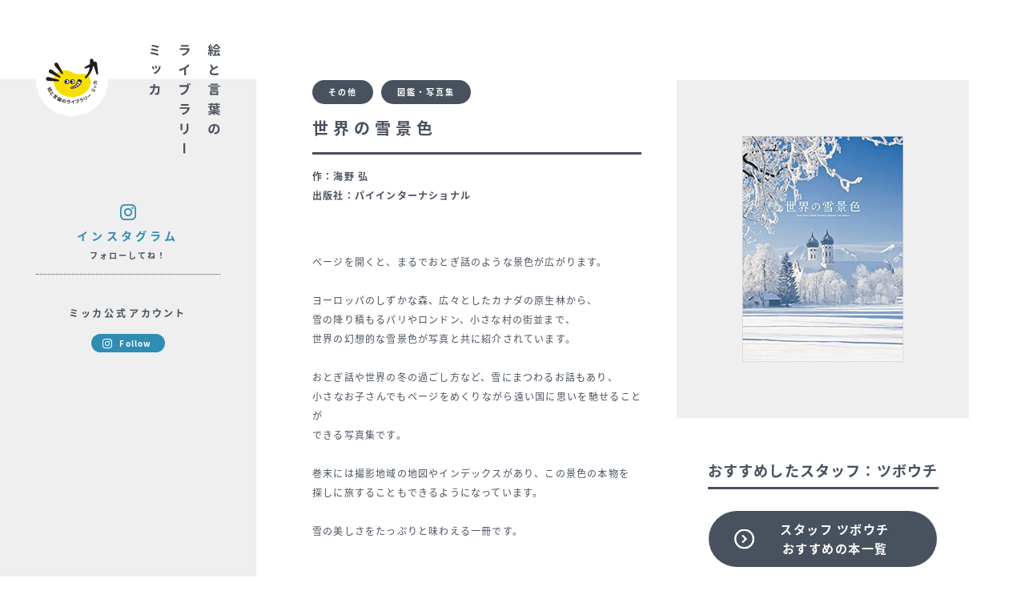

--- FILE ---
content_type: text/html; charset=UTF-8
request_url: https://micca.me/book/5381/
body_size: 8191
content:



<!DOCTYPE HTML>
<html>
<head prefix="og: http://ogp.me/ns# fb: http://ogp.me/ns/fb# website: http://ogp.me/ns/website#">
    <meta charset="UTF-8">
    <meta name="description" content="子どものための小さな図書館。">
    <meta name="keywords" content="">
    <meta name="apple-mobile-web-app-capable" content="yes">
    <meta name="viewport" content="width=device-width">
    <meta name="format-detection" content="telephone=no"/>
    <meta property="og:title" content="世界の雪景色 ｜ 絵と言葉のライブラリー ミッカ">
    <link rel="shortcut icon" href="https://micca.me/wp/wp-content/themes/micca-new/favicon.ico" />
    <meta property="og:image" content="https://micca.me/wp/wp-content/uploads/2021/12/51BEHpLkddL._SX352_BO1204203200_.jpg" /><meta property="og:image:width" content="720" /><meta property="og:image:height" content="460" />            <meta property="og:url" content="https://micca.me/book/5381/">
        <meta property="og:type" content="article">
        <meta property="og:description" content="子どものための小さな図書館。">
    <meta property="og:site_name" content="絵と言葉のライブラリー ミッカ">
    <meta name="viewport" content="width=device-width, initial-scale=1.0, maximum-scale=1.0, minimum-scale=1.0, user-scalable=no">
    <title>世界の雪景色 ｜ 絵と言葉のライブラリー ミッカ</title>
    <!-- <link rel="stylesheet" href="https://micca.me/wp/wp-content/themes/micca-new/addto.css?time=1768798285" type="text/css" /> -->

        <link rel="stylesheet" href="/css/style.css">
    <script>console.log(''); // transition作動防止用</script>
    <!-- Adobe Fonts読み込み -->
    <script>
    (function(d) {
    var config = {
        kitId: 'nrg5aki',
        scriptTimeout: 3000,
        async: true
    },
    h=d.documentElement,t=setTimeout(function(){h.className=h.className.replace(/\bwf-loading\b/g,"")+" wf-inactive";},config.scriptTimeout),tk=d.createElement("script"),f=false,s=d.getElementsByTagName("script")[0],a;h.className+=" wf-loading";tk.src='https://use.typekit.net/'+config.kitId+'.js';tk.async=true;tk.onload=tk.onreadystatechange=function(){a=this.readyState;if(f||a&&a!="complete"&&a!="loaded")return;f=true;clearTimeout(t);try{Typekit.load(config)}catch(e){}};s.parentNode.insertBefore(tk,s)
    })(document);
    </script>
    
    <style>
    .pager__list{
        display: flex;
        justify-content: center;
        margin-top: 40px;
    }
    .pager__item{
    }
    .pager__item a,.pager__item span{
        display: flex;
        justify-content: center;
        align-items: center;
        height: 28px;
        width: 28px;
        text-align: center;
        border-radius: 50%;
        font-weight: bold;
    }
    @media screen and (min-width: 768px) {
        .pager__item a,.pager__item span{
            height: 40px;
            width: 40px;
            font-size: 1.4rem;
        }
    }
    .pager__item .is-current{
        background: #ffe100;
    }
    </style>
    <meta name='robots' content='max-image-preview:large' />
<script type="text/javascript">
window._wpemojiSettings = {"baseUrl":"https:\/\/s.w.org\/images\/core\/emoji\/14.0.0\/72x72\/","ext":".png","svgUrl":"https:\/\/s.w.org\/images\/core\/emoji\/14.0.0\/svg\/","svgExt":".svg","source":{"concatemoji":"https:\/\/micca.me\/wp\/wp-includes\/js\/wp-emoji-release.min.js?ver=6.1.1"}};
/*! This file is auto-generated */
!function(e,a,t){var n,r,o,i=a.createElement("canvas"),p=i.getContext&&i.getContext("2d");function s(e,t){var a=String.fromCharCode,e=(p.clearRect(0,0,i.width,i.height),p.fillText(a.apply(this,e),0,0),i.toDataURL());return p.clearRect(0,0,i.width,i.height),p.fillText(a.apply(this,t),0,0),e===i.toDataURL()}function c(e){var t=a.createElement("script");t.src=e,t.defer=t.type="text/javascript",a.getElementsByTagName("head")[0].appendChild(t)}for(o=Array("flag","emoji"),t.supports={everything:!0,everythingExceptFlag:!0},r=0;r<o.length;r++)t.supports[o[r]]=function(e){if(p&&p.fillText)switch(p.textBaseline="top",p.font="600 32px Arial",e){case"flag":return s([127987,65039,8205,9895,65039],[127987,65039,8203,9895,65039])?!1:!s([55356,56826,55356,56819],[55356,56826,8203,55356,56819])&&!s([55356,57332,56128,56423,56128,56418,56128,56421,56128,56430,56128,56423,56128,56447],[55356,57332,8203,56128,56423,8203,56128,56418,8203,56128,56421,8203,56128,56430,8203,56128,56423,8203,56128,56447]);case"emoji":return!s([129777,127995,8205,129778,127999],[129777,127995,8203,129778,127999])}return!1}(o[r]),t.supports.everything=t.supports.everything&&t.supports[o[r]],"flag"!==o[r]&&(t.supports.everythingExceptFlag=t.supports.everythingExceptFlag&&t.supports[o[r]]);t.supports.everythingExceptFlag=t.supports.everythingExceptFlag&&!t.supports.flag,t.DOMReady=!1,t.readyCallback=function(){t.DOMReady=!0},t.supports.everything||(n=function(){t.readyCallback()},a.addEventListener?(a.addEventListener("DOMContentLoaded",n,!1),e.addEventListener("load",n,!1)):(e.attachEvent("onload",n),a.attachEvent("onreadystatechange",function(){"complete"===a.readyState&&t.readyCallback()})),(e=t.source||{}).concatemoji?c(e.concatemoji):e.wpemoji&&e.twemoji&&(c(e.twemoji),c(e.wpemoji)))}(window,document,window._wpemojiSettings);
</script>
<style type="text/css">
img.wp-smiley,
img.emoji {
	display: inline !important;
	border: none !important;
	box-shadow: none !important;
	height: 1em !important;
	width: 1em !important;
	margin: 0 0.07em !important;
	vertical-align: -0.1em !important;
	background: none !important;
	padding: 0 !important;
}
</style>
	<style id='global-styles-inline-css' type='text/css'>
body{--wp--preset--color--black: #000000;--wp--preset--color--cyan-bluish-gray: #abb8c3;--wp--preset--color--white: #ffffff;--wp--preset--color--pale-pink: #f78da7;--wp--preset--color--vivid-red: #cf2e2e;--wp--preset--color--luminous-vivid-orange: #ff6900;--wp--preset--color--luminous-vivid-amber: #fcb900;--wp--preset--color--light-green-cyan: #7bdcb5;--wp--preset--color--vivid-green-cyan: #00d084;--wp--preset--color--pale-cyan-blue: #8ed1fc;--wp--preset--color--vivid-cyan-blue: #0693e3;--wp--preset--color--vivid-purple: #9b51e0;--wp--preset--gradient--vivid-cyan-blue-to-vivid-purple: linear-gradient(135deg,rgba(6,147,227,1) 0%,rgb(155,81,224) 100%);--wp--preset--gradient--light-green-cyan-to-vivid-green-cyan: linear-gradient(135deg,rgb(122,220,180) 0%,rgb(0,208,130) 100%);--wp--preset--gradient--luminous-vivid-amber-to-luminous-vivid-orange: linear-gradient(135deg,rgba(252,185,0,1) 0%,rgba(255,105,0,1) 100%);--wp--preset--gradient--luminous-vivid-orange-to-vivid-red: linear-gradient(135deg,rgba(255,105,0,1) 0%,rgb(207,46,46) 100%);--wp--preset--gradient--very-light-gray-to-cyan-bluish-gray: linear-gradient(135deg,rgb(238,238,238) 0%,rgb(169,184,195) 100%);--wp--preset--gradient--cool-to-warm-spectrum: linear-gradient(135deg,rgb(74,234,220) 0%,rgb(151,120,209) 20%,rgb(207,42,186) 40%,rgb(238,44,130) 60%,rgb(251,105,98) 80%,rgb(254,248,76) 100%);--wp--preset--gradient--blush-light-purple: linear-gradient(135deg,rgb(255,206,236) 0%,rgb(152,150,240) 100%);--wp--preset--gradient--blush-bordeaux: linear-gradient(135deg,rgb(254,205,165) 0%,rgb(254,45,45) 50%,rgb(107,0,62) 100%);--wp--preset--gradient--luminous-dusk: linear-gradient(135deg,rgb(255,203,112) 0%,rgb(199,81,192) 50%,rgb(65,88,208) 100%);--wp--preset--gradient--pale-ocean: linear-gradient(135deg,rgb(255,245,203) 0%,rgb(182,227,212) 50%,rgb(51,167,181) 100%);--wp--preset--gradient--electric-grass: linear-gradient(135deg,rgb(202,248,128) 0%,rgb(113,206,126) 100%);--wp--preset--gradient--midnight: linear-gradient(135deg,rgb(2,3,129) 0%,rgb(40,116,252) 100%);--wp--preset--duotone--dark-grayscale: url('#wp-duotone-dark-grayscale');--wp--preset--duotone--grayscale: url('#wp-duotone-grayscale');--wp--preset--duotone--purple-yellow: url('#wp-duotone-purple-yellow');--wp--preset--duotone--blue-red: url('#wp-duotone-blue-red');--wp--preset--duotone--midnight: url('#wp-duotone-midnight');--wp--preset--duotone--magenta-yellow: url('#wp-duotone-magenta-yellow');--wp--preset--duotone--purple-green: url('#wp-duotone-purple-green');--wp--preset--duotone--blue-orange: url('#wp-duotone-blue-orange');--wp--preset--font-size--small: 13px;--wp--preset--font-size--medium: 20px;--wp--preset--font-size--large: 36px;--wp--preset--font-size--x-large: 42px;--wp--preset--spacing--20: 0.44rem;--wp--preset--spacing--30: 0.67rem;--wp--preset--spacing--40: 1rem;--wp--preset--spacing--50: 1.5rem;--wp--preset--spacing--60: 2.25rem;--wp--preset--spacing--70: 3.38rem;--wp--preset--spacing--80: 5.06rem;}:where(.is-layout-flex){gap: 0.5em;}body .is-layout-flow > .alignleft{float: left;margin-inline-start: 0;margin-inline-end: 2em;}body .is-layout-flow > .alignright{float: right;margin-inline-start: 2em;margin-inline-end: 0;}body .is-layout-flow > .aligncenter{margin-left: auto !important;margin-right: auto !important;}body .is-layout-constrained > .alignleft{float: left;margin-inline-start: 0;margin-inline-end: 2em;}body .is-layout-constrained > .alignright{float: right;margin-inline-start: 2em;margin-inline-end: 0;}body .is-layout-constrained > .aligncenter{margin-left: auto !important;margin-right: auto !important;}body .is-layout-constrained > :where(:not(.alignleft):not(.alignright):not(.alignfull)){max-width: var(--wp--style--global--content-size);margin-left: auto !important;margin-right: auto !important;}body .is-layout-constrained > .alignwide{max-width: var(--wp--style--global--wide-size);}body .is-layout-flex{display: flex;}body .is-layout-flex{flex-wrap: wrap;align-items: center;}body .is-layout-flex > *{margin: 0;}:where(.wp-block-columns.is-layout-flex){gap: 2em;}.has-black-color{color: var(--wp--preset--color--black) !important;}.has-cyan-bluish-gray-color{color: var(--wp--preset--color--cyan-bluish-gray) !important;}.has-white-color{color: var(--wp--preset--color--white) !important;}.has-pale-pink-color{color: var(--wp--preset--color--pale-pink) !important;}.has-vivid-red-color{color: var(--wp--preset--color--vivid-red) !important;}.has-luminous-vivid-orange-color{color: var(--wp--preset--color--luminous-vivid-orange) !important;}.has-luminous-vivid-amber-color{color: var(--wp--preset--color--luminous-vivid-amber) !important;}.has-light-green-cyan-color{color: var(--wp--preset--color--light-green-cyan) !important;}.has-vivid-green-cyan-color{color: var(--wp--preset--color--vivid-green-cyan) !important;}.has-pale-cyan-blue-color{color: var(--wp--preset--color--pale-cyan-blue) !important;}.has-vivid-cyan-blue-color{color: var(--wp--preset--color--vivid-cyan-blue) !important;}.has-vivid-purple-color{color: var(--wp--preset--color--vivid-purple) !important;}.has-black-background-color{background-color: var(--wp--preset--color--black) !important;}.has-cyan-bluish-gray-background-color{background-color: var(--wp--preset--color--cyan-bluish-gray) !important;}.has-white-background-color{background-color: var(--wp--preset--color--white) !important;}.has-pale-pink-background-color{background-color: var(--wp--preset--color--pale-pink) !important;}.has-vivid-red-background-color{background-color: var(--wp--preset--color--vivid-red) !important;}.has-luminous-vivid-orange-background-color{background-color: var(--wp--preset--color--luminous-vivid-orange) !important;}.has-luminous-vivid-amber-background-color{background-color: var(--wp--preset--color--luminous-vivid-amber) !important;}.has-light-green-cyan-background-color{background-color: var(--wp--preset--color--light-green-cyan) !important;}.has-vivid-green-cyan-background-color{background-color: var(--wp--preset--color--vivid-green-cyan) !important;}.has-pale-cyan-blue-background-color{background-color: var(--wp--preset--color--pale-cyan-blue) !important;}.has-vivid-cyan-blue-background-color{background-color: var(--wp--preset--color--vivid-cyan-blue) !important;}.has-vivid-purple-background-color{background-color: var(--wp--preset--color--vivid-purple) !important;}.has-black-border-color{border-color: var(--wp--preset--color--black) !important;}.has-cyan-bluish-gray-border-color{border-color: var(--wp--preset--color--cyan-bluish-gray) !important;}.has-white-border-color{border-color: var(--wp--preset--color--white) !important;}.has-pale-pink-border-color{border-color: var(--wp--preset--color--pale-pink) !important;}.has-vivid-red-border-color{border-color: var(--wp--preset--color--vivid-red) !important;}.has-luminous-vivid-orange-border-color{border-color: var(--wp--preset--color--luminous-vivid-orange) !important;}.has-luminous-vivid-amber-border-color{border-color: var(--wp--preset--color--luminous-vivid-amber) !important;}.has-light-green-cyan-border-color{border-color: var(--wp--preset--color--light-green-cyan) !important;}.has-vivid-green-cyan-border-color{border-color: var(--wp--preset--color--vivid-green-cyan) !important;}.has-pale-cyan-blue-border-color{border-color: var(--wp--preset--color--pale-cyan-blue) !important;}.has-vivid-cyan-blue-border-color{border-color: var(--wp--preset--color--vivid-cyan-blue) !important;}.has-vivid-purple-border-color{border-color: var(--wp--preset--color--vivid-purple) !important;}.has-vivid-cyan-blue-to-vivid-purple-gradient-background{background: var(--wp--preset--gradient--vivid-cyan-blue-to-vivid-purple) !important;}.has-light-green-cyan-to-vivid-green-cyan-gradient-background{background: var(--wp--preset--gradient--light-green-cyan-to-vivid-green-cyan) !important;}.has-luminous-vivid-amber-to-luminous-vivid-orange-gradient-background{background: var(--wp--preset--gradient--luminous-vivid-amber-to-luminous-vivid-orange) !important;}.has-luminous-vivid-orange-to-vivid-red-gradient-background{background: var(--wp--preset--gradient--luminous-vivid-orange-to-vivid-red) !important;}.has-very-light-gray-to-cyan-bluish-gray-gradient-background{background: var(--wp--preset--gradient--very-light-gray-to-cyan-bluish-gray) !important;}.has-cool-to-warm-spectrum-gradient-background{background: var(--wp--preset--gradient--cool-to-warm-spectrum) !important;}.has-blush-light-purple-gradient-background{background: var(--wp--preset--gradient--blush-light-purple) !important;}.has-blush-bordeaux-gradient-background{background: var(--wp--preset--gradient--blush-bordeaux) !important;}.has-luminous-dusk-gradient-background{background: var(--wp--preset--gradient--luminous-dusk) !important;}.has-pale-ocean-gradient-background{background: var(--wp--preset--gradient--pale-ocean) !important;}.has-electric-grass-gradient-background{background: var(--wp--preset--gradient--electric-grass) !important;}.has-midnight-gradient-background{background: var(--wp--preset--gradient--midnight) !important;}.has-small-font-size{font-size: var(--wp--preset--font-size--small) !important;}.has-medium-font-size{font-size: var(--wp--preset--font-size--medium) !important;}.has-large-font-size{font-size: var(--wp--preset--font-size--large) !important;}.has-x-large-font-size{font-size: var(--wp--preset--font-size--x-large) !important;}
.wp-block-navigation a:where(:not(.wp-element-button)){color: inherit;}
:where(.wp-block-columns.is-layout-flex){gap: 2em;}
.wp-block-pullquote{font-size: 1.5em;line-height: 1.6;}
</style>
<link rel="https://api.w.org/" href="https://micca.me/wp-json/" /><link rel="EditURI" type="application/rsd+xml" title="RSD" href="https://micca.me/wp/xmlrpc.php?rsd" />
<link rel="wlwmanifest" type="application/wlwmanifest+xml" href="https://micca.me/wp/wp-includes/wlwmanifest.xml" />
<meta name="generator" content="WordPress 6.1.1" />
<link rel="canonical" href="https://micca.me/book/5381/" />
<link rel='shortlink' href='https://micca.me/?p=5381' />
<link rel="alternate" type="application/json+oembed" href="https://micca.me/wp-json/oembed/1.0/embed?url=https%3A%2F%2Fmicca.me%2Fbook%2F5381%2F" />
<link rel="alternate" type="text/xml+oembed" href="https://micca.me/wp-json/oembed/1.0/embed?url=https%3A%2F%2Fmicca.me%2Fbook%2F5381%2F&#038;format=xml" />
		<style type="text/css" id="wp-custom-css">
			
		</style>
		</head>
<body id="book"class="5381">
<div id="app" class="container">
    <loading :flag="loadingFlag" nofix="true"></loading>
	<!-- # ===================headerエリア_start================= # -->
	
	<!-- header -->
	<header class="header" ref="header">
        <div class="header__area">
            <div class="inner is-tablet">
                <div class="header__logoarea">
                    <p class="header__logo">
                        <a href="/"><img src="/images/common/logo.svg" alt="絵と言葉のライブラリーミッカ"></a>
                    </p>
                    <p class="header__tit"><img src="/images/common/sitename.svg" alt="絵と言葉のライブラリーミッカ"></p>
                    <a class="header__menubar" @click="menuOpened = true">
                        <span></span>
                        <span></span>
                        <span></span>
                    </a>
                </div>
            </div>
    
            <!-- gnav -->
            <gnav :open="menuOpened" @close="closeMenu()"></gnav>
    
            <!-- h-insta -->
            <div class="h-insta header__h-insta lg-none">
                <p class="h-insta__head">
                    <img src="/images/common/icon_instagram.svg" alt="instagram">
                    <span>インスタグラム</span>
                    フォローしてね！
                </p>
                <dl class="h-insta__list">
                    <dt>ミッカ公式アカウント</dt>
                    <dd>
                        <a href="https://www.instagram.com/micca_kameari/" target="_blank" class="h-insta__btn">Follow</a>
                    </dd>
                    <dd><iframe src="https://snapwidget.com/embed/1010191" class="snapwidget-widget" allowtransparency="true" frameborder="0" scrolling="no" style="border:none; overflow:hidden;  width:100%; height:230px"></iframe></dd>
                </dl>
                <dl class="h-insta__list">
                    <dt>『ミッカの日常』マンガアカウント</dt>
                    <dd>
                        <a href="https://www.instagram.com/co.micca/" target="_blank" class="h-insta__btn">Follow</a>
                    </dd>
                    <dd><iframe src="https://snapwidget.com/embed/1010192" class="snapwidget-widget" allowtransparency="true" frameborder="0" scrolling="no" style="border:none; overflow:hidden;  width:100%; height:230px"></iframe></dd>
                </dl>
            </div><!-- ./h-insta -->

        </div>
	</header><!-- header -->
	<!-- # ===================headerエリア_end================= # -->

    <main class="main container__main" ref="main">


<!-- # ===================mainエリア_start================= # -->

<!-- single-sec -->
<section class="single-sec">
    <div class="inner is-s is-spwide">
        
        <!-- article -->
        <article class="article">
            <div class="article__right">
                
                <!-- thumbnail -->
                <div class="thumbnail">
                    <figure class="thumbnail__img">
                                                    <img width="354" height="499" src="https://micca.me/wp/wp-content/uploads/2021/12/51BEHpLkddL._SX352_BO1204203200_.jpg" class="attachment-full size-full wp-post-image" alt="" decoding="async" loading="lazy" srcset="https://micca.me/wp/wp-content/uploads/2021/12/51BEHpLkddL._SX352_BO1204203200_.jpg 354w, https://micca.me/wp/wp-content/uploads/2021/12/51BEHpLkddL._SX352_BO1204203200_-213x300.jpg 213w" sizes="(max-width: 354px) 100vw, 354px" />                                            </figure>
                </div><!-- ./thumbnail -->
    
                                <!-- btnarea: md -->
                <div class="btnarea sm-none">
                    <div class="inner is-sp">
                        <h2 class="btnarea__tit">おすすめしたスタッフ：ツボウチ</h2>
    
                        <!-- btn -->
                        <div class="btn is-recommend btnarea__btn">
                            <a href="https://micca.me/book/?recommend_user=8">スタッフ ツボウチ<br>おすすめの本一覧</a>
                        </div><!-- ./btn -->
    
                    </div>
                </div><!-- ./btnarea -->
                    
            </div>
            <div class="article__left">
                
                <!-- content -->
                <div class="content">
                    <div class="inner is-sp">
                        
                        <!-- article-head -->
                        <div class="article-head content__article-head">
                            <div class="article-head__data">
                                <div class="article-head__categories">
                                    <a style='--color: #FFF; --background-hover: #48515e;' href='https://micca.me/book/?book_slip=41' class='cat is-book is-active article-head__cat'>その他</a><a style='--color: #FFF; --background-hover: #48515e;' href='https://micca.me/book/?book_slip=42' class='cat is-book is-active article-head__cat'>図鑑・写真集</a>                                </div>
                            </div>
                            <h1 class="article-head__tit">世界の雪景色</h1>
                        </div><!-- ./article-head -->
            
                        <p class="content__data">
                                                          作：海野 弘<br>
                                                                                                                                                                          出版社：パイインターナショナル<br>
                                                                                </p> 
                        
                        <!-- wysiwyg -->
                        <div class="wysiwyg content__wysiwyg">
                            <p>&nbsp;</p>
<p>ページを開くと、まるでおとぎ話のような景色が広がります。</p>
<p>&nbsp;</p>
<p>ヨーロッパのしずかな森、広々としたカナダの原生林から、</p>
<p>雪の降り積もるパリやロンドン、小さな村の街並まで、</p>
<p>世界の幻想的な雪景色が写真と共に紹介されています。</p>
<p>&nbsp;</p>
<p>おとぎ話や世界の冬の過ごし方など、雪にまつわるお話もあり、</p>
<p>小さなお子さんでもページをめくりながら遠い国に思いを馳せることが</p>
<p>できる写真集です。</p>
<p>&nbsp;</p>
<p>巻末には撮影地域の地図やインデックスがあり、この景色の本物を</p>
<p>探しに旅することもできるようになっています。</p>
<p>&nbsp;</p>
<p>雪の美しさをたっぷりと味わえる一冊です。</p>
<p>&nbsp;</p>
<p>&nbsp;</p>
<hr />
<p>&nbsp;</p>
<p>＜作者紹介＞</p>
<p>●海野　広（うんの　ひろし）</p>
<p>評論家。作家。早稲田大学ロシア文学科卒業。<br />
平凡社に勤務。『太陽』編集長を経て、独立。美術、都市論、文学、映画、音楽、ファッションなど幅広い分野で執筆を行う。</p>
<p>&nbsp;</p>
                        </div><!-- ./wysiwyg -->

                    </div>
                </div><!-- ./content -->
    
            </div>

                        <!-- btnarea: sm -->
            <div class="btnarea md-none">
                <div class="inner is-sp">
                    <h2 class="btnarea__tit">おすすめしたスタッフ：ツボウチ</h2>
    
                    <!-- btn -->
                    <div class="btn is-recommend btnarea__btn">
                        <a href="https://micca.me/book/?recommend_user=8">スタッフ ツボウチ<br>おすすめの本一覧</a>
                    </div><!-- ./btn -->
    
                </div>
            </div><!-- ./btnarea -->
                
        </article><!-- ./article -->
    
    </div>
    <div class="inner is-s">
        
        <!-- btn -->
        <div class="btn is-list sec__btn">
            <a href="/book/">一覧にもどる</a>
        </div><!-- ./btn -->

    </div>
</section><!-- ./single-sec -->


<!-- # ===================mainエリア_end================= # -->

<!-- # ===================footerエリア_start================= # -->
	</main><!-- /.main -->

	<!-- footer -->
	<footer class="footer" ref="footer">
		<div class="inner is-s">
			<div class="footer__flex">
				<div class="footer__l-box">
					<p class="footer__tit">絵と言葉のライブラリー ミッカ</p>
					<ul class="footer__info">
						<li class="footer__info-item">
							〒125-0061　<br class="md-none">東京都葛飾区亀有3-26-1　リリオ館7F <br>
							JR常磐線 亀有駅南口 徒歩30秒　<br class="md-none">（東京メトロ千代田線直通）
						</li>
						<li class="footer__info-item">
							<dl class="footer__info-dl">
								<dt>TEL</dt>
								<dd><a href="tel:0366624315">03-6662-4315</a></dd>
							</dl>
							<dl class="footer__info-dl">
								<dt>入館時間</dt>
								<dd>10:00〜18:00</dd>
							</dl>
							<dl class="footer__info-dl">
								<dt>休館日</dt>
								<dd>月曜・第4木曜（祝日の場合は翌日）<br>年末年始、リリオ館店休日（年2回）</dd>
							</dl>
						</li>
					</ul>
				</div>
				<div class="footer__r-box">
					<ul class="footer__banners">
						<li class="footer__banners-item">
							<a href="https://www.instagram.com/tea.room_micca/" target="_blank">
								<picture>
									<source media="(max-width: 768px)" srcset="/images/common/logo_tearoom_sp.jpeg">
									<img src="/images/common/logo_tearoom_pc.jpeg" alt="ミッカ ティールーム">
								</picture>
							</a>
						</li>
						<li class="footer__banners-item is-txt">
							<a href="https://www.lib.city.katsushika.lg.jp/contents?1&pid=338" target="_blank">リリオ亀有<br>図書サービスカウンター</a>
						</li>
					</ul>
					<div class="footer__btnarea">
						<div class="btn is-footer footer__btn"><a href="/download/">資料ダウンロード</a></div>
						<p class="footer__btn-note">会報誌・ユーザーアンケートレポート等各種資料のダウンロードはこちら</p>
					</div>
				</div>
			</div>
			<nav class="footer__nav">
				<ul class="footer__nav-list">
					<li class="footer__nav-item">
						運営会社　<a href="http://treq.jp/" target="_blank">株式会社トレック</a>
					</li>
					<li class="footer__nav-item">
						<a href="/privacy/">プライバシーポリシー</a>
					</li>
				</ul>
			</nav>
			<p class="footer__copyright">© treq inc.</p>
		</div>
	</footer><!-- footer -->

	<!-- # ===================footerエリア_end================= # -->
</div><!-- /.container -->


<script src="https://snapwidget.com/js/snapwidget.js"></script>
<!-- <script src="https://cdn.jsdelivr.net/npm/vue@3.2.36/dist/vue.global.js"></script> -->
<script src="https://cdn.jsdelivr.net/npm/vue@3.2.36/dist/vue.global.prod.js"></script>
<script src="https://cdn.jsdelivr.net/npm/vue3-sfc-loader/dist/vue3-sfc-loader.js"></script>
<script src="/js/index.js"></script>
<!-- Global site tag (gtag.js) - Google Analytics -->
<script async src="https://www.googletagmanager.com/gtag/js?id=UA-117080646-1"></script>
<script>
    window.dataLayer = window.dataLayer || [];
    function gtag(){dataLayer.push(arguments);}
    gtag('js', new Date());

    gtag('config', 'UA-117080646-1');
</script>
</body>
</html>


--- FILE ---
content_type: application/javascript
request_url: https://micca.me/js/index.js
body_size: 2533
content:
const options = {
	moduleCache: {
		vue: Vue
	},
	async getFile(url) {
		const res = await fetch(url);
		if ( !res.ok )
		throw Object.assign(new Error(res.statusText + ' ' + url), { res });
		return {
			getContentData: asBinary => asBinary ? res.arrayBuffer() : res.text(),
		}
	},
	addStyle(textContent) {
		const style = Object.assign(document.createElement('style'), { textContent });
		const ref = document.head.getElementsByTagName('style')[0] || null;
		document.head.insertBefore(style, ref);
	},
}

const { loadModule } = window['vue3-sfc-loader'];

const app = Vue.createApp({
	components: {
		'gnav': Vue.defineAsyncComponent( () => loadModule('/js/components/Gnav.vue', options) ),
		'mv-slider': Vue.defineAsyncComponent( () => loadModule('/js/components/MvSlider.vue', options) ),
		'list-slider': Vue.defineAsyncComponent( () => loadModule('/js/components/ListSlider.vue', options) ),
		'top-info-slider': Vue.defineAsyncComponent( () => loadModule('/js/components/TopInfoSlider.vue', options) ),
		'top-pickup-slider': Vue.defineAsyncComponent( () => loadModule('/js/components/TopPickupSlider.vue', options) ),
		'top-recommend': Vue.defineAsyncComponent( () => loadModule('/js/components/TopRecommend.vue', options) ),
		'faq-aco': Vue.defineAsyncComponent( () => loadModule('/js/components/FaqAco.vue', options) ),
		'calendar': Vue.defineAsyncComponent( () => loadModule('/js/components/Calendar.vue', options) ),
		'news-list': Vue.defineAsyncComponent( () => loadModule('/js/components/NewsList.vue', options) ),
		'about-aco': Vue.defineAsyncComponent( () => loadModule('/js/components/AboutAco.vue', options) ),
		'loading': Vue.defineAsyncComponent( () => loadModule('/js/components/Loading.vue', options) ),
	},

	setup() {
		return {
			header: Vue.ref(),
			main: Vue.ref(),
			footer: Vue.ref(),
		}
	},

	data() {
		return {
			windowW: 0, //画面幅
			menuOpened: false, //グロナビ開閉
			loadingFlag: false, //ローディング画面
		}
	},

	computed: {
		// メディアクエリ
		mq() {
			if (this.windowW < 768) {
				return 'sm';
			} else if (this.windowW < 1100) {
				return 'md';
			} else {
				return 'lg';
			}
		}
	},

	methods: {
		// 画面幅取得
		getWindowW() {
			this.windowW = window.innerWidth;
		},

		// スムーススクロール
		smoothScroll() {
			// 1. すべてのhref="#"のaタグを取得
			const smoothScrollTrigger = document.querySelectorAll('a[href^="#"]');

			// 2. 1のaタグにそれぞれクリックイベントを設定
			for (let i = 0; i < smoothScrollTrigger.length; i++) {
				smoothScrollTrigger[i].addEventListener('click', (e) => {
					
					// 3. ターゲットの位置を取得
					e.preventDefault();
					let href = smoothScrollTrigger[i].getAttribute('href'); // 各a要素のリンク先を取得
					let targetElement = document.getElementById(href.replace('#', '')); // リンク先の要素（コンテンツ）を取得
					let target;

					if (targetElement) {
						const rect = targetElement.getBoundingClientRect().top; // ブラウザからの高さを取得
						const offset = window.pageYOffset; // 現在のスクロール量を取得
	
						// 固定ヘッダー分の高さ
						let gap = 0;
						if (this.mq != 'lg') {
							const headerH = this.header.getBoundingClientRect().height;
							gap = gap + headerH; 
						}
	
						target = rect + offset - gap; //最終的な位置を割り出す
					} else {
						target = 0; //ターゲットが存在しない場合はTOPに移動
					}

					// 4. スムースにスクロール
					window.scrollTo({
						top: target,
						behavior: 'smooth',
					});
				});
			}
		},

		// アンカーリンクのスムーススクロール
		anchorLink() {
			const hash = window.location.hash.replace('#', ''); //アンカーリンクを取得
			if (!hash) return;
			
			const vm = this;
			this.loadingFlag = true; //ローディング画面表示
			
			window.onload = () => {
				const targetElement = document.getElementById(hash); //ターゲットを取得
				let rect = targetElement.getBoundingClientRect().top; //ターゲットまでの高さを取得
				let count = 0;
				let tm = 1;
	
				// ターゲットまでの高さが3回連続同じ値ならスクロール発動 (vueコンポーネントの読み込みで位置がぶれるため)
				const fn = function() {
					if (rect === targetElement.getBoundingClientRect().top) {
						count++;
					} else {
						rect = targetElement.getBoundingClientRect().top;
						count = 0;
					}
	
					if (count > 2) {
						window.scrollTo({top: 0}); //一旦TOPに戻る
						rect = targetElement.getBoundingClientRect().top;
	
						// 固定ヘッダー分の高さ
						let gap = 0;
						if (vm.mq != 'lg') {
							const headerH = vm.header.getBoundingClientRect().height;
							gap = gap + headerH; 
						}
						const target = rect - gap; //最終的な位置
	
						vm.loadingFlag = false; //ローディング画面非表示

						window.scrollTo({
							top: target,
							behavior: 'smooth',
						});
						clearInterval(id);
					}
				}
				let id = setInterval(fn,tm);
			};
		},

		// メニューを閉じる
		closeMenu() {
			this.menuOpened = false;
		},

		// コンテンツが画面の高さより小さければフッターを下に移動
		footerFixed() {
			if (this.mq != 'lg') return;
			const winH = window.innerHeight; //画面の高さ
			const mainH = this.main.getBoundingClientRect().height; //コンテンツの高さ
			const footerMargin = parseFloat(window.getComputedStyle(this.footer).marginTop); //フッターのmargin(単位削除)
			const footerH = this.footer.getBoundingClientRect().height + footerMargin; //フッターの高さ + margin
			// console.log(mainH);

			// classを付与するかどうか判定
			if ((mainH + footerH) < winH) {
				this.footer.classList.add('is-fixed');
				// console.log('add');
			} else {
				this.footer.classList.remove('is-fixed');
				// console.log('remove');
			}

			this.childMounted = false;
		},

		// ロード時と画面リサイズ時に実行
		handleResize() {
			this.getWindowW();
			this.smoothScroll();
			// console.log(this.mq);
		},

		// ロード時と#appのサイズが変更された時に実行 (子コンポーネントの変更を検知するため)
		handleDomResize() {
			const resizeObserver = new ResizeObserver(entries => {
				for (const entry of entries) {
					this.footerFixed();
					// console.log('observed');
				}
			});
			const dom = document.querySelector('#app');
			resizeObserver.observe(dom);
		},
	},

	created() {
		this.getWindowW();
	},

	mounted() {
		this.anchorLink();
		window.addEventListener('load', this.handleResize);
		window.addEventListener('resize', this.handleResize);
		this.handleDomResize();
		// console.log('mounted');
	},
}); 

app.mount('#app');

--- FILE ---
content_type: image/svg+xml
request_url: https://micca.me/images/common/sitename.svg
body_size: 6131
content:
<?xml version="1.0" encoding="UTF-8"?><svg id="_イヤー_2" xmlns="http://www.w3.org/2000/svg" viewBox="0 0 85.56 133.53"><defs><style>.cls-1{fill:#4c525e;}</style></defs><g id="design"><g><path class="cls-1" d="M82.23,11.41c-.08-.14-.12-.27-.12-.41,0-.06,0-.12,.02-.19,.05-.22,.18-.38,.38-.47,.15-.07,.3-.11,.45-.11,.07,0,.15,0,.22,.02,.24,.06,.43,.19,.58,.38,.65,.9,1.19,1.78,1.62,2.64,.07,.14,.11,.27,.11,.41,0,.1-.02,.21-.06,.31-.08,.24-.24,.42-.47,.55-.12,.06-.25,.09-.38,.09-.09,0-.19-.02-.28-.05-.23-.08-.4-.23-.5-.45-.02-.04-.05-.09-.08-.16s-.08-.09-.16-.09c-.77,.07-1.85,.17-3.23,.3-1.39,.12-2.32,.21-2.8,.25h-.11c-.21,0-.4-.06-.56-.19-.2-.15-.32-.34-.36-.59-.01-.05-.02-.1-.02-.14,0-.18,.06-.34,.17-.48,.15-.18,.33-.27,.56-.28,.2-.02,.41-.04,.62-.05,.08,0,.14-.04,.17-.11,.4-.93,.74-1.97,1.05-3.12,0-.03,0-.06,0-.08-.02-.02-.04-.03-.07-.03h-1.14c-.21,0-.39-.08-.54-.23-.15-.15-.23-.33-.23-.54,0-.02-.01-.04-.03-.05-.02-.02-.04-.02-.05,0l-.53,.25c-.08,.03-.17,.05-.25,.05-.09,0-.18-.02-.27-.06-.18-.08-.29-.22-.34-.41-.02-.06-.06-.09-.12-.08l-.61,.05c-.07,0-.11,.04-.11,.12v5.59c0,.23-.08,.42-.24,.59-.16,.16-.36,.24-.59,.24s-.42-.08-.59-.24c-.16-.16-.24-.36-.24-.59v-5.48c0-.08-.04-.12-.11-.11l-1.38,.08s-.04,.02-.06,.02c-.21,0-.39-.07-.55-.22-.18-.15-.28-.33-.3-.56v-.08c0-.2,.06-.37,.19-.52,.15-.17,.33-.25,.56-.27l.2-.02c.07,0,.13-.03,.19-.09,.19-.24,.39-.52,.61-.83,.05-.06,.05-.13,0-.2-.31-.45-.73-.95-1.27-1.52-.16-.17-.25-.36-.27-.58v-.09c0-.19,.06-.36,.17-.53l.2-.3c.07-.09,.17-.15,.28-.16,.11-.02,.21,.02,.3,.1,.03,.02,.05,.02,.06-.02,.31-.62,.59-1.26,.84-1.91,.09-.23,.25-.4,.47-.5,.11-.05,.23-.08,.36-.08,.1,0,.2,.02,.3,.05,.22,.08,.37,.23,.45,.45,.04,.09,.06,.19,.06,.28,0,.11-.03,.23-.09,.34-.57,1.07-1.02,1.85-1.33,2.34-.04,.06-.04,.12,.02,.19,.22,.25,.35,.4,.39,.45,.02,.03,.04,.04,.07,.04,.03,0,.05-.02,.07-.04,.38-.62,.7-1.2,.98-1.73,.1-.21,.27-.35,.5-.42,.09-.04,.19-.06,.3-.06,.11,0,.23,.03,.36,.09,.21,.09,.34,.25,.41,.47,.02,.07,.03,.14,.03,.2,0,.15-.04,.28-.12,.41-.87,1.31-1.68,2.47-2.45,3.48-.02,.02-.03,.04-.02,.06,0,.02,.03,.03,.05,.03l1.31-.06s.04-.01,.05-.03c.02-.02,.02-.05,0-.08-.06-.15-.13-.29-.2-.44-.04-.09-.06-.19-.06-.28,0-.07,.02-.15,.05-.22,.06-.18,.18-.3,.34-.38,.09-.04,.19-.06,.28-.06s.18,.02,.27,.05c.18,.07,.31,.19,.41,.36,.5,.99,.84,1.82,1.02,2.5,0,.01,0,.02,0,.02,0,0,0,0,0-.02,0-.14,.05-.25,.15-.35,.1-.1,.22-.15,.35-.15h6.98c.23,0,.42,.08,.59,.25,.16,.17,.24,.36,.24,.59s-.08,.42-.24,.59c-.16,.16-.36,.24-.59,.24h-3.25c-.07,0-.12,.04-.16,.11-.42,1.15-.81,2.14-1.17,2.98-.01,.02,0,.04,0,.06,.02,.02,.03,.03,.05,.03,.23-.01,.65-.04,1.25-.09,.6-.05,1.07-.08,1.41-.1,.03,0,.05-.01,.06-.04,0-.03,0-.05,0-.07-.18-.29-.35-.57-.53-.83Zm-11-1.36c.03-.21,.13-.38,.3-.52,.13-.09,.28-.14,.44-.14h.14c.22,.04,.4,.15,.53,.33,.1,.15,.16,.31,.16,.48v.12c-.15,.99-.34,1.85-.58,2.58-.06,.2-.2,.33-.41,.41-.08,.03-.17,.05-.27,.05-.12,0-.22-.03-.33-.08-.2-.09-.34-.24-.42-.44-.04-.11-.06-.23-.06-.34,0-.09,0-.19,.03-.28,.2-.59,.35-1.32,.47-2.17Zm3.81,.16c-.03-.07-.05-.15-.05-.23,0-.09,.03-.19,.08-.28,.08-.18,.21-.29,.39-.34,.08-.03,.16-.05,.23-.05,.11,0,.22,.03,.33,.08,.18,.08,.3,.22,.38,.41,.21,.53,.38,1.04,.53,1.52,.02,.07,.03,.15,.03,.22,0,.12-.03,.25-.09,.36-.09,.19-.25,.32-.45,.39-.07,.03-.15,.05-.22,.05-.1,0-.21-.03-.31-.08-.18-.1-.29-.25-.34-.44-.12-.47-.29-1-.5-1.59Zm4-3.77c-.26,0-.48-.09-.66-.27-.18-.18-.27-.4-.27-.66v-.31s-.01-.04-.03-.05c-.02-.01-.04-.01-.06,0-.12,.11-.23,.22-.34,.31-.15,.12-.3,.19-.47,.19-.05,0-.11-.01-.17-.03-.23-.04-.41-.17-.55-.38-.02-.03-.04-.06-.05-.08-.12-.17-.17-.34-.17-.53,0-.05,0-.1,.02-.16,.03-.25,.15-.45,.34-.61,1.09-.89,2.04-1.93,2.84-3.12,.33-.5,.78-.75,1.34-.75s1.04,.23,1.41,.7c.96,1.22,1.95,2.21,2.97,2.97,.19,.14,.3,.33,.34,.58,0,.05,.02,.1,.02,.16,0,.18-.05,.34-.16,.5-.04,.06-.08,.12-.11,.19-.14,.21-.32,.33-.56,.38-.05,.01-.1,.02-.16,.02-.18,0-.33-.06-.47-.17-.04-.03-.08-.07-.12-.11-.01-.01-.03-.01-.05,0s-.03,.03-.03,.05v.27c0,.26-.09,.48-.27,.66-.18,.18-.4,.27-.65,.27h-3.94Zm-.53-1.72s-.03,.03-.02,.05c0,.02,.03,.03,.05,.03h4.88s.03-.01,.04-.03c0-.02,0-.04-.02-.05-.92-.86-1.75-1.8-2.48-2.8-.01-.03-.03-.04-.06-.04-.03,0-.05,.02-.06,.04-.66,.99-1.43,1.92-2.31,2.8Z"/><path class="cls-1" d="M81.3,26.83c.15-.09,.31-.14,.48-.14,.06,0,.12,0,.19,.02,.24,.05,.42,.18,.55,.39l.16,.25c.09,.15,.14,.3,.14,.47,0,.07-.01,.15-.03,.23-.07,.25-.22,.43-.44,.55-.23,.12-.48,.26-.77,.39-.03,.02-.32,.16-.86,.43-.54,.27-.95,.47-1.23,.61-.28,.14-.65,.34-1.12,.6-.47,.26-.88,.5-1.22,.72-.71,.46-1.25,.92-1.63,1.39-.38,.47-.57,.96-.57,1.48,0,1.17,1.1,1.75,3.3,1.75,1.33,0,2.76-.14,4.28-.41h.14c.18,0,.34,.06,.48,.17,.18,.15,.27,.34,.27,.58v.44c-.01,.27-.1,.51-.27,.71s-.39,.32-.66,.35c-1.29,.17-2.68,.25-4.17,.25-3.69,0-5.53-1.2-5.53-3.59,0-.81,.22-1.55,.66-2.21,.44-.66,1.06-1.29,1.87-1.9,.06-.05,.07-.11,.03-.17-.53-1-1.13-2.26-1.8-3.78-.05-.11-.08-.23-.08-.36,0-.11,.02-.22,.06-.33,.1-.24,.27-.41,.5-.5l.3-.12c.11-.04,.23-.06,.34-.06s.23,.03,.34,.08c.24,.09,.41,.26,.5,.5,.44,1.08,.97,2.22,1.59,3.42,.03,.07,.08,.09,.16,.05,.5-.29,1.16-.66,1.99-1.1,.83-.44,1.27-.68,1.34-.71,.33-.21,.57-.35,.7-.44Z"/><path class="cls-1" d="M71.2,51.91c-.16-.16-.23-.35-.23-.58s.08-.42,.23-.58,.35-.23,.58-.23h12.86c.23,0,.42,.08,.58,.23s.23,.35,.23,.58-.08,.42-.23,.58-.35,.23-.58,.23h-12.86c-.23,0-.42-.08-.58-.23Zm2.94,10.56c-.25,0-.47-.09-.65-.27-.18-.18-.27-.4-.27-.65v-3.31c0-.25,.09-.47,.27-.65,.18-.18,.4-.27,.65-.27h8.17c.25,0,.47,.09,.65,.27,.18,.18,.27,.4,.27,.65v3.27c0,.25-.09,.47-.27,.65-.18,.18-.4,.27-.65,.27h-.59c-.12,0-.23-.04-.32-.13-.09-.09-.13-.2-.13-.32,0-.04-.02-.06-.06-.06h-6.06s-.06,.02-.06,.06c0,.14-.05,.25-.15,.35-.1,.1-.22,.15-.35,.15h-.44Zm8.06-9.62c.21,0,.38,.07,.53,.22,.15,.15,.22,.32,.22,.53s-.07,.39-.22,.53c-.15,.15-.32,.22-.53,.22h-7.97c-.21,0-.39-.07-.53-.22-.15-.15-.22-.32-.22-.53s.07-.39,.22-.53c.15-.15,.32-.22,.53-.22h7.97Zm-7.98,3.72c-.2,0-.37-.07-.52-.22-.15-.15-.22-.32-.22-.52s.07-.38,.22-.52c.15-.15,.32-.22,.52-.22h8c.2,0,.37,.07,.52,.22,.15,.15,.22,.32,.22,.52s-.07,.38-.22,.52c-.15,.15-.32,.22-.52,.22h-8Zm7.72-8.25c.21,0,.38,.07,.53,.22,.15,.15,.22,.32,.22,.52s-.07,.38-.22,.52c-.15,.15-.32,.22-.53,.22h-7.41c-.21,0-.39-.07-.53-.22-.15-.15-.22-.32-.22-.52s.07-.38,.22-.52c.15-.15,.32-.22,.53-.22h7.41Zm-.67,10.7c0-.07-.04-.11-.11-.11h-5.97c-.07,0-.11,.04-.11,.11v1.22c0,.07,.04,.11,.11,.11h5.97c.07,0,.11-.04,.11-.11v-1.22Z"/><path class="cls-1" d="M85.24,82.32c.14,.14,.21,.31,.21,.52s-.07,.38-.21,.52-.32,.21-.52,.21h-3.95s-.02,0-.02,.02c0,.02,0,.03,0,.04,1.13,.6,2.51,1.06,4.12,1.36,.19,.03,.32,.14,.39,.33,.02,.06,.03,.12,.03,.19,0,.11-.04,.22-.11,.33-.04,.05-.08,.11-.12,.17-.17,.23-.38,.4-.62,.5-.15,.07-.3,.11-.45,.11-.1,0-.21-.02-.31-.05-1.75-.49-3.25-1.23-4.5-2.23-.02-.02-.04-.03-.06-.02s-.03,.03-.03,.06v1.55c0,.26-.09,.48-.27,.66-.18,.18-.4,.27-.66,.27s-.48-.09-.66-.27c-.18-.18-.27-.4-.27-.66v-1.42s-.01-.04-.04-.05c-.03-.02-.05-.01-.07,0-1.26,.85-2.76,1.54-4.48,2.05-.1,.03-.21,.05-.33,.05-.15,0-.29-.03-.44-.09-.25-.09-.46-.26-.64-.48-.01-.02-.03-.05-.05-.08-.07-.1-.11-.22-.12-.34,0-.12,.03-.23,.11-.34,.08-.1,.18-.17,.32-.2,1.63-.34,3.04-.81,4.2-1.39,0-.01,.01-.02,0-.04,0-.02-.01-.02-.02-.02h-3.98c-.21,0-.38-.07-.52-.21s-.21-.31-.21-.52,.07-.38,.21-.52,.31-.21,.52-.21h5.41c.08,0,.12-.04,.12-.12v-.55c0-.07-.04-.11-.12-.11h-3.27c-.25,0-.47-.09-.65-.27-.18-.18-.27-.4-.27-.65v-2.88c0-.07-.04-.11-.11-.11h-1.02c-.2,0-.37-.07-.52-.21-.15-.14-.22-.31-.22-.52s.07-.38,.22-.52c.15-.14,.32-.21,.52-.21h1.02c.07,0,.11-.04,.11-.11,0-.23,.08-.43,.25-.59,.17-.17,.36-.25,.59-.25h.61c.07,0,.11-.04,.11-.11v-.53c0-.08-.04-.12-.11-.12h-2.59c-.2,0-.37-.07-.52-.21-.15-.14-.22-.31-.22-.52s.07-.38,.22-.52c.15-.14,.32-.21,.52-.21h2.61c.06,0,.09-.03,.09-.09,0-.22,.08-.4,.23-.55,.16-.15,.34-.23,.55-.23h.33c.22,0,.4,.08,.55,.23,.15,.15,.23,.34,.23,.55,0,.06,.04,.09,.11,.09h3.39c.07,0,.11-.03,.11-.09,0-.22,.08-.4,.23-.55,.15-.15,.34-.23,.55-.23h.34c.21,0,.39,.08,.55,.23,.16,.15,.23,.34,.23,.55,0,.06,.03,.09,.09,.09h2.64c.2,0,.37,.07,.52,.21,.15,.14,.22,.31,.22,.52s-.07,.38-.22,.52c-.15,.14-.32,.21-.52,.21h-2.62c-.07,0-.11,.04-.11,.12v.55c0,.07,.04,.11,.11,.11h.25c.22,0,.41,.08,.57,.24,.16,.16,.24,.36,.24,.59,0,.07,.04,.11,.11,.11h1.42c.2,0,.37,.07,.52,.21,.15,.14,.22,.31,.22,.52s-.07,.38-.22,.52c-.15,.14-.32,.21-.52,.21h-1.41c-.08,0-.12,.04-.12,.11v.81c0,.25-.09,.47-.27,.65-.18,.18-.4,.27-.66,.27h-4.27c-.25,0-.47-.09-.65-.27-.18-.18-.27-.4-.27-.65v-.81c0-.07-.04-.11-.11-.11h-1.92c-.07,0-.11,.04-.11,.11v2.2c0,.08,.04,.12,.11,.12h9.22c.2,0,.37,.07,.52,.21,.15,.14,.22,.31,.22,.52s-.07,.38-.22,.52c-.15,.15-.32,.22-.52,.22h-4.94c-.08,0-.12,.04-.12,.11v.55c0,.08,.04,.12,.12,.12h5.52c.21,0,.38,.07,.52,.21Zm-10.32-7.09c-.07,0-.11,.04-.11,.11v.5c0,.08,.04,.12,.11,.12h1.92c.07,0,.11-.04,.11-.12v-.03c0-.25,.09-.46,.26-.63s.38-.26,.63-.26,.46,.09,.63,.26,.26,.38,.26,.63v.03c0,.08,.04,.12,.11,.12h2.23c.08,0,.12-.04,.12-.12v-.44c0-.07-.04-.11-.12-.11h-.17c-.26,0-.48-.09-.66-.27-.18-.18-.27-.4-.27-.65,0-.08-.04-.12-.12-.12h-3.38c-.07,0-.11,.04-.11,.11,0,.24-.08,.45-.25,.62-.17,.17-.37,.26-.61,.26h-.59Zm6.16,2.94c.08,0,.12-.04,.12-.11v-.53c0-.07-.04-.11-.12-.11h-2.23c-.07,0-.11,.04-.11,.11v.53c0,.07,.04,.11,.11,.11h2.23Z"/><path class="cls-1" d="M79.81,109.94c-.09,.02-.19,.03-.28,.03-.18,0-.34-.04-.5-.11-.26-.11-.46-.29-.61-.53l-.2-.31c-.06-.1-.09-.21-.09-.31,0-.08,.02-.17,.05-.25,.09-.2,.25-.32,.47-.36,.19-.03,.38-.07,.56-.11,1.06-.25,1.93-.74,2.59-1.48,.67-.73,1-1.66,1-2.77s-.28-2-.84-2.74c-.56-.74-1.35-1.22-2.37-1.41-.07-.02-.12,0-.12,.08-.28,1.69-.59,3.09-.92,4.2-.49,1.64-1.08,2.9-1.76,3.8-.68,.9-1.45,1.34-2.3,1.34s-1.64-.44-2.27-1.31c-.63-.88-.95-1.97-.95-3.3,0-.9,.19-1.76,.56-2.59,.38-.83,.88-1.55,1.53-2.16,.65-.61,1.42-1.1,2.33-1.47,.91-.37,1.86-.55,2.88-.55,1.27,0,2.4,.28,3.38,.83,.98,.55,1.73,1.3,2.24,2.23s.77,1.98,.77,3.14c0,1.55-.44,2.86-1.31,3.92s-2.15,1.8-3.83,2.2Zm-5.25-3.36c.67,0,1.31-1.05,1.92-3.14,.35-1.09,.63-2.33,.84-3.72,0-.03-.01-.06-.03-.08-.02-.02-.05-.03-.08-.02-.6,.14-1.16,.37-1.67,.71-.51,.34-.92,.72-1.23,1.15-.31,.43-.55,.88-.73,1.34s-.26,.92-.26,1.36c0,.75,.12,1.34,.37,1.76,.24,.42,.53,.63,.87,.63Z"/><path class="cls-1" d="M46.41,5.09c.09-.01,.18-.02,.27-.02,.52,0,.94,.1,1.27,.3,.2,.12,.33,.3,.39,.53,.03,.11,.05,.22,.05,.33,0,.11-.02,.23-.06,.36-.56,1.78-1.34,3.22-2.33,4.33-1.29,1.43-2.91,2.49-4.84,3.19-.15,.04-.29,.06-.44,.06-.12,0-.23-.02-.36-.05-.27-.07-.5-.22-.69-.44l-.38-.42c-.09-.1-.14-.22-.14-.34,0-.06,0-.12,.03-.19,.06-.2,.19-.32,.39-.38,1.95-.54,3.5-1.41,4.66-2.59,.73-.73,1.27-1.61,1.61-2.66,0-.02,0-.04,0-.07-.02-.03-.04-.04-.07-.04h-7.61c-.29,0-.6,.01-.94,.03h-.05c-.23,0-.43-.08-.59-.25-.19-.17-.28-.38-.28-.62v-.23c0-.24,.09-.44,.28-.61,.17-.16,.36-.23,.58-.23h.06c.34,.01,.66,.02,.94,.02h8.27Zm-7.73-1.89h-.02c-.24,0-.45-.08-.62-.25-.19-.17-.28-.38-.28-.62v-.22c0-.25,.09-.46,.28-.62,.17-.16,.37-.23,.61-.23h.03c.23,.01,.48,.02,.75,.02h6.16c.28,0,.55,0,.81-.02h.03c.24,0,.44,.08,.61,.23,.19,.17,.28,.38,.28,.62v.22c0,.25-.09,.46-.28,.62-.18,.17-.39,.25-.62,.25h-7.73Z"/><path class="cls-1" d="M44.2,29.45c-.06,.04-.09,.1-.09,.19v6.42l.03,1.23c0,.22-.07,.42-.22,.59-.16,.18-.35,.27-.59,.27h-.69c-.24,0-.44-.09-.61-.27-.16-.18-.23-.38-.23-.59l.03-1.23v-5.12s-.01-.05-.03-.07c-.02-.02-.04-.02-.06,0-1.53,.77-3.04,1.39-4.52,1.86-.12,.04-.23,.06-.34,.06-.15,0-.29-.03-.42-.08-.25-.1-.45-.28-.59-.52l-.22-.36c-.06-.1-.09-.21-.09-.33,0-.09,.02-.19,.06-.28,.09-.21,.25-.34,.47-.39,2.35-.62,4.48-1.52,6.38-2.69,1.4-.86,2.59-1.83,3.59-2.91,.17-.19,.38-.29,.62-.31h.06c.22,0,.41,.07,.58,.22l.36,.31c.19,.18,.28,.4,.28,.66,0,.24-.09,.44-.27,.61-1.1,1.03-2.27,1.94-3.48,2.73Z"/><path class="cls-1" d="M47.3,49.58c.07,.14,.08,.28,.03,.42-.05,.15-.15,.25-.3,.3-.01,.01-.02,.02-.02,.04s0,.03,.02,.04l.17,.11c.23,.15,.38,.34,.47,.59,.04,.15,.06,.29,.06,.42,0,.12-.02,.25-.05,.36-.03,.11-.05,.19-.06,.23-.6,2.56-1.4,4.51-2.39,5.83-1.39,1.83-3.24,3.2-5.56,4.11-.16,.05-.31,.08-.47,.08-.12,0-.23-.01-.34-.03-.27-.07-.5-.21-.69-.42l-.5-.55c-.09-.1-.14-.22-.14-.36,0-.05,0-.11,.02-.17,.06-.2,.19-.33,.39-.39,1.24-.36,2.29-.84,3.14-1.43,.85-.59,1.6-1.28,2.25-2.09,.48-.6,.88-1.3,1.2-2.09,.32-.79,.54-1.56,.66-2.32,.02-.07-.01-.11-.09-.11h-7.34c-.31,0-.64,0-.98,.02h-.03c-.23,0-.43-.08-.61-.25-.19-.17-.28-.38-.28-.62v-.41c0-.25,.09-.45,.28-.61,.17-.16,.36-.23,.58-.23h.06c.4,.03,.72,.05,.98,.05h7.41c.26,0,.47,0,.64-.02,.03-.01,.05-.03,.06-.05,0-.02,0-.05,0-.08-.15-.29-.3-.57-.47-.84-.06-.09-.09-.2-.09-.31,0-.06,0-.12,.03-.19,.06-.18,.18-.3,.34-.38,.11-.04,.22-.06,.33-.06,.08,0,.17,.01,.25,.03,.21,.06,.36,.18,.47,.36,.2,.32,.39,.66,.58,1.02Zm.34-.88c-.06-.1-.09-.21-.09-.31,0-.06,0-.12,.03-.19,.05-.18,.16-.3,.33-.36,.11-.05,.22-.08,.33-.08,.08,0,.17,.02,.27,.05,.2,.06,.35,.18,.47,.36,.17,.27,.34,.56,.53,.88,.05,.1,.08,.21,.08,.31,0,.07-.01,.15-.03,.22-.06,.18-.18,.31-.36,.39-.1,.04-.21,.06-.31,.06-.08,0-.17-.02-.27-.05-.19-.06-.33-.18-.44-.36-.2-.36-.38-.67-.53-.92Z"/><path class="cls-1" d="M46.41,77.09c.09-.01,.18-.02,.27-.02,.52,0,.94,.1,1.27,.3,.2,.12,.33,.3,.39,.53,.03,.11,.05,.22,.05,.33,0,.11-.02,.23-.06,.36-.56,1.78-1.34,3.22-2.33,4.33-1.29,1.43-2.91,2.49-4.84,3.19-.15,.04-.29,.06-.44,.06-.12,0-.23-.02-.36-.05-.27-.07-.5-.22-.69-.44l-.38-.42c-.09-.1-.14-.22-.14-.34,0-.06,0-.12,.03-.19,.06-.2,.19-.32,.39-.38,1.95-.54,3.5-1.41,4.66-2.59,.73-.73,1.27-1.61,1.61-2.66,0-.02,0-.04,0-.07-.02-.03-.04-.04-.07-.04h-7.61c-.29,0-.6,.01-.94,.03h-.05c-.23,0-.43-.08-.59-.25-.19-.17-.28-.38-.28-.62v-.23c0-.24,.09-.44,.28-.61,.17-.16,.36-.23,.58-.23h.06c.34,.01,.66,.02,.94,.02h8.27Zm-7.73-1.89h-.02c-.24,0-.45-.08-.62-.25-.19-.17-.28-.38-.28-.62v-.22c0-.25,.09-.46,.28-.62,.17-.16,.37-.23,.61-.23h.03c.23,.01,.48,.02,.75,.02h6.16c.28,0,.55,0,.81-.02h.03c.24,0,.44,.08,.61,.23,.19,.17,.28,.38,.28,.62v.22c0,.25-.09,.46-.28,.62-.18,.17-.39,.25-.62,.25h-7.73Z"/><path class="cls-1" d="M37.38,98.08c0-.24,.08-.45,.23-.62,.17-.18,.38-.27,.62-.27h.5c.25,0,.46,.09,.62,.27,.17,.18,.25,.39,.25,.62v6.2l.02,.02c0,.24-.08,.45-.25,.62-.18,.19-.39,.28-.64,.28h-.52c-.25,0-.46-.09-.62-.28-.16-.17-.23-.36-.23-.59v-.05c0-.19,.02-.35,.02-.48v-5.72Zm7.38-.17c0-.23,.08-.43,.23-.59,.16-.19,.36-.28,.61-.28h.52c.25,0,.46,.09,.62,.28,.17,.17,.25,.37,.25,.61v.03c-.01,.23-.02,.46-.02,.69v3.17c0,1.61-.15,2.88-.45,3.79-.3,.91-.77,1.72-1.41,2.43-.72,.79-1.72,1.46-3.02,2-.17,.06-.33,.09-.48,.09-.1,0-.21-.01-.31-.03-.27-.07-.51-.21-.7-.41l-.41-.44c-.1-.1-.16-.22-.16-.34,0-.05,0-.11,.03-.17,.05-.2,.18-.33,.38-.39,1.28-.4,2.29-.98,3.03-1.77,.52-.58,.87-1.22,1.04-1.91s.26-1.69,.26-3v-3.03l-.02-.73Z"/><path class="cls-1" d="M43.17,132.67c0,.23-.07,.43-.22,.59-.17,.18-.37,.27-.61,.27h-.7c-.25,0-.45-.09-.61-.27-.16-.17-.23-.36-.23-.59v-.06c.03-.48,.05-1.1,.05-1.88,0-.33,0-1.58,0-3.75,0-2.17,0-3.49,0-3.97,0-.53-.01-.95-.03-1.27v-.08c0-.21,.07-.4,.22-.56,.16-.19,.35-.28,.59-.28h.72c.24,0,.44,.09,.59,.28,.15,.17,.22,.36,.22,.58v.06c-.02,.31-.03,.73-.03,1.27,0,.48,0,1.8,0,3.97,0,2.17,0,3.42,0,3.75l.05,1.94Z"/><path class="cls-1" d="M1.3,11.97c-.23-.04-.4-.17-.52-.38-.06-.11-.09-.23-.09-.36,0-.08,.02-.17,.05-.27l.12-.31c.09-.25,.26-.44,.5-.58,.18-.09,.36-.14,.55-.14,.06,0,.13,0,.2,.02,1.26,.23,2.66,.53,4.2,.89,1.54,.36,2.83,.72,3.88,1.06,.23,.07,.4,.22,.5,.45,.04,.11,.06,.23,.06,.34s-.02,.23-.06,.34l-.14,.31c-.1,.24-.28,.41-.52,.5-.12,.05-.26,.08-.39,.08-.12,0-.22-.02-.33-.05-1.01-.34-2.28-.69-3.8-1.05-1.52-.35-2.93-.65-4.22-.88Zm.89-4.64c-.24-.05-.42-.18-.53-.38-.07-.12-.11-.25-.11-.38,0-.09,.02-.19,.06-.28l.08-.2c.09-.25,.25-.44,.48-.58,.18-.09,.36-.14,.55-.14,.06,0,.13,0,.2,.02,2.6,.48,4.8,.98,6.58,1.52,.24,.06,.41,.21,.52,.44,.06,.12,.09,.25,.09,.38,0,.1-.02,.21-.06,.33l-.11,.28c-.09,.23-.26,.4-.5,.52-.14,.06-.27,.09-.41,.09-.1,0-.21-.02-.31-.06-1.81-.57-3.99-1.09-6.53-1.55Zm.72-4.38c-.23-.04-.41-.16-.53-.36-.06-.12-.09-.24-.09-.36,0-.09,.02-.19,.06-.28l.06-.17c.1-.25,.27-.44,.5-.58,.18-.1,.37-.16,.58-.16h.17c1.05,.17,2.24,.39,3.56,.67,1.32,.28,2.45,.55,3.38,.81,.24,.07,.41,.22,.52,.45,.05,.11,.08,.23,.08,.36,0,.1-.02,.21-.06,.33l-.12,.28c-.09,.24-.26,.41-.5,.52-.14,.06-.28,.09-.42,.09-.09,0-.19-.02-.3-.05-.92-.27-2.03-.56-3.34-.86-1.31-.3-2.49-.54-3.53-.7Z"/><path class="cls-1" d="M3.41,27.14c.11-.04,.23-.06,.36-.06s.25,.03,.38,.08c.25,.09,.43,.26,.53,.5,.23,.52,.47,1.14,.73,1.84,.03,.1,.05,.21,.05,.31,0,.14-.03,.27-.09,.41-.1,.23-.28,.39-.52,.47l-.19,.08c-.1,.03-.2,.05-.3,.05-.14,0-.27-.03-.39-.09-.23-.1-.39-.28-.47-.52-.1-.3-.23-.65-.39-1.03-.12-.31-.22-.59-.33-.83-.05-.11-.08-.23-.08-.34s.03-.22,.08-.33c.08-.23,.24-.39,.47-.47l.16-.06Zm7.8,.28c.03-.24,.15-.42,.36-.55,.13-.09,.28-.14,.42-.14,.07,0,.15,.01,.22,.03l.41,.11c.24,.07,.42,.22,.53,.44,.07,.12,.11,.26,.11,.41,0,.09-.02,.19-.05,.28-.04,.12-.07,.22-.09,.28-.5,1.94-1.17,3.47-2.02,4.59-1.12,1.46-2.51,2.59-4.17,3.39-.17,.07-.34,.11-.53,.11-.08,0-.17-.01-.25-.03-.27-.05-.51-.18-.7-.38l-.36-.38c-.1-.1-.16-.23-.16-.38,0-.05,0-.1,.02-.16,.05-.2,.18-.33,.38-.41,.61-.24,1.23-.54,1.84-.91,.9-.54,1.64-1.19,2.23-1.95,.52-.65,.95-1.44,1.3-2.39,.23-.66,.4-1.32,.52-1.98Zm-4.28-1.09c.1-.03,.21-.05,.31-.05,.13,0,.27,.03,.41,.09,.24,.1,.41,.28,.5,.53,.26,.62,.47,1.18,.64,1.67,.04,.1,.06,.2,.06,.3,0,.14-.04,.27-.11,.41-.12,.23-.29,.39-.53,.47l-.11,.03c-.09,.03-.19,.05-.3,.05-.14,0-.27-.03-.39-.09-.23-.11-.39-.29-.47-.53-.08-.26-.18-.55-.3-.86-.12-.31-.23-.59-.33-.84-.05-.11-.08-.22-.08-.33,0-.11,.03-.23,.08-.34,.1-.23,.27-.38,.5-.45l.11-.05Z"/><path class="cls-1" d="M10,51.47c.09-.01,.19-.02,.28-.02,.44,0,.83,.08,1.17,.25,.2,.1,.35,.26,.45,.45,.08,.18,.12,.36,.12,.55v.19c-.16,4.08-.47,6.69-.95,7.83-.18,.42-.43,.73-.76,.93s-.76,.3-1.3,.3c-.51,0-1.09-.02-1.73-.06-.26-.02-.49-.12-.68-.31-.19-.19-.3-.41-.34-.67l-.05-.31v-.09c0-.19,.07-.35,.22-.48,.15-.14,.31-.2,.5-.2h.09c.5,.06,.94,.09,1.33,.09,.25,0,.44-.04,.58-.13,.13-.09,.25-.23,.34-.43,.2-.45,.36-1.27,.48-2.46,.12-1.19,.18-2.31,.2-3.35,0-.08-.04-.12-.12-.12h-3.36c-.08,0-.13,.04-.14,.11-.27,1.88-.74,3.45-1.41,4.73-.67,1.28-1.61,2.4-2.8,3.37-.21,.17-.44,.25-.7,.25h-.03c-.27,0-.51-.09-.72-.27l-.42-.34c-.16-.12-.23-.29-.23-.48,0-.25,.1-.44,.3-.58,.5-.34,.94-.71,1.31-1.09,.73-.71,1.3-1.52,1.73-2.42s.72-1.96,.9-3.16c0-.07-.02-.11-.09-.11H2.14c-.5,0-.9,0-1.19,.02h-.03c-.24,0-.45-.08-.62-.25-.18-.17-.27-.38-.27-.62v-.25c0-.25,.09-.46,.27-.62,.17-.16,.36-.23,.59-.23h.06c.45,.03,.84,.05,1.19,.05h2.17c.07,0,.11-.04,.12-.11,0-.53,.02-.96,.02-1.28l-.02-.61c0-.23,.07-.43,.22-.59,.17-.18,.37-.27,.61-.27h.52c.24,0,.44,.09,.61,.27,.16,.17,.23,.36,.23,.59l-.02,.56c-.02,.58-.04,1.03-.06,1.33,0,.07,.04,.11,.11,.11h2.89c.15,0,.3,0,.45-.02Z"/></g></g></svg>

--- FILE ---
content_type: image/svg+xml
request_url: https://micca.me/images/common/icon_instagram_w.svg
body_size: 744
content:
<?xml version="1.0" encoding="UTF-8"?><svg id="_イヤー_2" xmlns="http://www.w3.org/2000/svg" viewBox="0 0 20 20"><defs><style>.cls-1{fill:#fff;fill-rule:evenodd;}</style></defs><g id="design"><g><path class="cls-1" d="M10,0c-2.72,0-3.06,.01-4.12,.06-1.06,.05-1.79,.22-2.43,.46-.67,.25-1.27,.64-1.77,1.15-.51,.5-.9,1.1-1.15,1.77-.25,.64-.42,1.36-.46,2.43-.05,1.07-.06,1.41-.06,4.12s.01,3.06,.06,4.12c.05,1.06,.22,1.79,.46,2.43,.25,.67,.64,1.27,1.15,1.77,.56,.56,1.11,.9,1.77,1.15,.64,.25,1.36,.42,2.43,.47,1.07,.05,1.41,.06,4.12,.06s3.06-.01,4.12-.06c1.06-.05,1.79-.22,2.43-.47,.67-.25,1.27-.64,1.77-1.15,.56-.56,.9-1.11,1.15-1.77,.25-.64,.42-1.36,.47-2.43,.05-1.07,.06-1.41,.06-4.12s-.01-3.06-.06-4.12c-.05-1.06-.22-1.79-.47-2.43-.25-.67-.64-1.27-1.15-1.77-.5-.51-1.1-.9-1.77-1.15-.64-.25-1.36-.42-2.43-.46-1.07-.05-1.41-.06-4.12-.06Zm0,1.8c2.67,0,2.99,.01,4.04,.06,.97,.04,1.5,.21,1.86,.34,.47,.18,.8,.4,1.15,.75,.35,.35,.57,.68,.75,1.15,.14,.35,.3,.88,.34,1.86,.05,1.05,.06,1.37,.06,4.04s-.01,2.99-.06,4.04c-.04,.97-.21,1.5-.34,1.86-.16,.43-.42,.83-.75,1.15-.35,.35-.68,.57-1.15,.75-.35,.14-.88,.3-1.86,.34-1.05,.05-1.37,.06-4.04,.06s-2.99-.01-4.04-.06c-.97-.04-1.5-.21-1.86-.34-.43-.16-.83-.42-1.15-.75-.33-.32-.59-.72-.75-1.15-.14-.35-.3-.88-.34-1.86-.05-1.05-.06-1.37-.06-4.04s.01-2.99,.06-4.04c.04-.97,.21-1.5,.34-1.86,.18-.47,.4-.8,.75-1.15,.35-.35,.68-.57,1.15-.75,.35-.14,.88-.3,1.86-.34,1.05-.05,1.37-.06,4.04-.06Z"/><path class="cls-1" d="M10,13.34c-1.84,0-3.34-1.49-3.34-3.34,0-1.84,1.49-3.34,3.34-3.34h0c1.84,0,3.34,1.49,3.34,3.34,0,1.84-1.49,3.34-3.34,3.34Zm0-8.48c-2.84,0-5.14,2.3-5.14,5.14,0,2.84,2.3,5.14,5.14,5.14h0c2.84,0,5.14-2.3,5.14-5.14,0-2.84-2.3-5.14-5.14-5.14Zm6.64-.09c0,.67-.54,1.22-1.22,1.22s-1.22-.54-1.22-1.22,.54-1.22,1.22-1.22,1.22,.54,1.22,1.22"/></g></g></svg>

--- FILE ---
content_type: image/svg+xml
request_url: https://micca.me/images/common/logo.svg
body_size: 8379
content:
<?xml version="1.0" encoding="UTF-8"?><svg id="_レイヤー_2" xmlns="http://www.w3.org/2000/svg" viewBox="0 0 166 166"><defs><style>.cls-1{fill:#fff;}.cls-2{fill:#251e1c;}.cls-3{fill:#f7e000;}</style></defs><g id="menu_design"><g><circle class="cls-1" cx="83" cy="83" r="83"/><g><path class="cls-3" d="M123.66,76.52c5.34,7.45,4.35,36.49-30.31,44.39-19.61,4.47-44.33-4.28-50.23-23.05-10.99-34.98,25.23-42.56,37.71-34.15,20.06,13.52,30.59-4.27,42.83,12.81Z"/><g><g><path class="cls-2" d="M30.78,108.55c.05-.09,.12-.15,.2-.18,.04-.02,.07-.03,.11-.04,.14-.02,.27,.02,.38,.12,.08,.07,.15,.16,.19,.26,.02,.05,.04,.09,.05,.14,.03,.17,.02,.32-.05,.46-.33,.64-.68,1.21-1.05,1.71-.06,.08-.12,.14-.2,.17-.06,.03-.13,.04-.2,.04-.16,0-.31-.05-.45-.16-.07-.06-.12-.14-.16-.22-.03-.06-.04-.12-.05-.19-.02-.17,.02-.31,.12-.44,.02-.02,.04-.05,.07-.09,.03-.04,.03-.08,0-.12-.26-.47-.62-1.14-1.09-1.99s-.78-1.43-.94-1.72c-.01-.03-.02-.05-.03-.07-.06-.13-.08-.27-.05-.41,.03-.16,.11-.29,.24-.38,.03-.02,.05-.04,.08-.05,.1-.05,.21-.05,.33-.01,.14,.05,.25,.14,.32,.29,.07,.12,.14,.25,.2,.39,.02,.05,.06,.08,.11,.08,.64,.02,1.34-.03,2.09-.13,.02,0,.03,0,.04-.02,0-.02,0-.03,0-.05l-.32-.73c-.06-.13-.07-.27-.02-.4,.04-.14,.13-.23,.25-.28,.01,0,.02-.02,.02-.03,0-.02,0-.03,0-.03l-.29-.28s-.07-.09-.1-.15c-.03-.06-.04-.12-.04-.19,0-.13,.04-.24,.14-.32,.03-.03,.03-.06,0-.1l-.2-.38s-.05-.06-.1-.04l-3.21,1.43c-.13,.06-.27,.06-.41,0-.14-.06-.24-.17-.31-.31-.06-.15-.07-.29-.03-.44,.05-.14,.14-.25,.27-.3l3.15-1.4s.06-.05,.03-.1l-.44-.86s-.02-.02-.03-.04c-.06-.13-.07-.27-.03-.4,.03-.15,.11-.26,.24-.33,.02,0,.03-.01,.04-.02,.11-.05,.23-.05,.35-.01,.14,.05,.24,.15,.31,.29l.07,.13s.06,.08,.11,.1c.19,.06,.41,.12,.65,.18,.05,.02,.09,0,.12-.05,.17-.31,.34-.71,.51-1.19,.05-.14,.14-.25,.26-.32,.02,0,.04-.02,.05-.02,.11-.05,.23-.06,.35-.03l.23,.05c.07,.02,.13,.07,.17,.14,.04,.07,.05,.14,.03,.22,0,.03,0,.04,.03,.04,.45,.04,.89,.06,1.33,.05,.16,0,.3,.06,.42,.17,.06,.06,.11,.13,.15,.21,.03,.07,.05,.13,.06,.2,.01,.16-.03,.3-.13,.4-.04,.05-.09,.09-.14,.11-.07,.03-.14,.04-.22,.03-.78-.09-1.35-.17-1.72-.25-.05-.01-.08,0-.1,.06-.08,.2-.13,.33-.15,.37-.01,.02-.01,.04,0,.05,.01,.02,.02,.03,.04,.04,.47,.08,.89,.14,1.28,.18,.15,.01,.28,.08,.38,.21,.05,.05,.09,.11,.12,.17,.03,.07,.05,.16,.05,.25,0,.16-.05,.28-.15,.38-.04,.03-.07,.06-.11,.07-.08,.04-.17,.05-.27,.02-1-.22-1.9-.44-2.7-.67-.02,0-.03,0-.04,0,0,.01-.01,.02,0,.04l.41,.82s.02,.02,.03,.03c.02,0,.03,0,.05-.02,.07-.08,.13-.16,.19-.24,.04-.05,.09-.09,.14-.11,.04-.02,.09-.03,.14-.03,.12,0,.22,.04,.31,.12,.05,.05,.09,.1,.12,.16,.03,.06,.04,.12,.05,.18,0,.13-.02,.25-.09,.35-.43,.57-.81,1-1.15,1.29,0,0,0,0,0,0,0,0,0,0,.01,0,.08-.03,.16-.03,.24,0,.08,.04,.15,.1,.19,.19l1.98,4.46c.06,.15,.07,.29,.02,.44-.05,.15-.14,.25-.27,.31-.13,.06-.27,.06-.4,0-.14-.06-.24-.17-.31-.31l-.92-2.07s-.06-.07-.11-.07c-.78,.03-1.46,.03-2.05,.02-.02,0-.03,0-.03,.02,0,.02,0,.03,0,.04,.07,.14,.21,.4,.4,.78,.2,.37,.35,.66,.46,.87,0,.02,.02,.03,.04,.03s.03,0,.04-.02c.12-.19,.23-.37,.32-.55Zm-2.34-7.36c.13-.03,.26-.01,.38,.06,.09,.06,.16,.14,.21,.24,.01,.03,.02,.06,.04,.09,.04,.15,.03,.29-.04,.42-.05,.1-.13,.18-.23,.22l-.07,.03c-.61,.16-1.16,.26-1.64,.29-.13,.01-.25-.04-.35-.16-.04-.04-.08-.1-.1-.16-.03-.07-.05-.15-.05-.23,0-.15,.04-.28,.13-.38,.05-.06,.11-.1,.18-.13,.05-.02,.11-.04,.17-.05,.4-.03,.86-.11,1.38-.26Zm.99,2.47s.07-.07,.12-.09c.05-.02,.11-.03,.18-.02,.12,0,.23,.06,.31,.16,.04,.04,.07,.09,.09,.14,.03,.07,.05,.15,.05,.23,0,.13-.04,.25-.13,.34-.25,.27-.49,.51-.72,.73-.04,.03-.07,.06-.12,.08-.07,.03-.15,.04-.23,.03-.13-.01-.25-.07-.35-.19-.04-.04-.07-.08-.09-.13-.03-.07-.04-.14-.04-.22,0-.14,.06-.25,.15-.33,.23-.2,.49-.44,.77-.73Zm3.3,1.59c-.07-.17-.09-.33-.03-.49,.05-.16,.15-.27,.3-.34l.18-.08s.02-.02,.02-.03,0-.03-.02-.04c-.1-.04-.19-.09-.28-.14-.11-.06-.19-.14-.24-.25-.01-.03-.02-.07-.03-.12-.04-.16-.02-.31,.06-.44,.01-.02,.02-.04,.03-.05,.06-.12,.15-.2,.26-.25,.03-.01,.06-.02,.09-.03,.15-.04,.3-.02,.45,.06,.82,.47,1.69,.81,2.6,1.02,.38,.08,.65,.31,.81,.67,.16,.37,.16,.72,0,1.08-.43,.92-.71,1.81-.86,2.65-.02,.15-.1,.28-.23,.37-.03,.02-.06,.04-.09,.05-.1,.05-.21,.05-.33,.03-.05-.01-.09-.02-.14-.02-.16-.03-.28-.12-.38-.26-.02-.03-.04-.06-.05-.1-.05-.11-.06-.23-.03-.34,0-.03,.02-.07,.03-.11,0,0,0-.02-.01-.03-.01-.01-.02-.01-.04,0l-.15,.07c-.15,.07-.3,.06-.45,0-.15-.07-.27-.19-.34-.35l-1.12-2.51Zm.84-.78s-.02-.01-.03,0c0,.01-.01,.02,0,.04l1.38,3.11s.02,.02,.03,.02c.01,0,.02-.01,.02-.03,.24-.81,.54-1.57,.9-2.3,.02-.01,.02-.03,0-.05s-.03-.03-.04-.03c-.75-.17-1.51-.42-2.26-.76Z"/><path class="cls-2" d="M40.81,113.89c.11,.05,.2,.12,.27,.22,.03,.04,.05,.07,.07,.11,.07,.15,.09,.3,.04,.45l-.06,.18c-.03,.11-.09,.19-.17,.26-.04,.03-.08,.05-.13,.07-.16,.05-.31,.04-.46-.04-.16-.08-.33-.17-.52-.28-.02,0-.22-.11-.58-.31s-.64-.35-.82-.45-.44-.23-.77-.39-.62-.3-.87-.4c-.53-.22-.99-.35-1.39-.38-.4-.03-.72,.05-.98,.25-.58,.44-.41,1.28,.52,2.5,.56,.74,1.23,1.48,2.01,2.23,.02,.03,.04,.05,.06,.08,.07,.1,.11,.21,.12,.33,0,.15-.06,.28-.18,.37l-.22,.17c-.14,.1-.3,.14-.47,.12-.17-.02-.33-.1-.46-.24-.63-.65-1.26-1.4-1.89-2.22-1.56-2.05-1.74-3.53-.54-4.44,.41-.31,.87-.47,1.39-.47s1.1,.1,1.74,.32c.05,.02,.09,0,.1-.05,.28-.68,.65-1.49,1.13-2.44,.04-.07,.08-.13,.15-.18,.06-.04,.12-.07,.19-.09,.16-.03,.32,0,.46,.09l.19,.12c.07,.05,.13,.1,.18,.17,.05,.06,.08,.14,.11,.22,.05,.17,.04,.33-.04,.47-.36,.66-.7,1.38-1.04,2.19-.02,.05,0,.08,.04,.1,.36,.17,.82,.4,1.39,.69,.57,.29,.88,.45,.92,.47,.24,.11,.42,.18,.52,.22Z"/><path class="cls-2" d="M39.25,122.87c-.13-.11-.21-.25-.24-.42-.02-.17,.01-.31,.11-.44l1.33-1.6c.1-.12,.24-.19,.41-.19,.17,0,.32,.05,.46,.16l4.39,3.65c.13,.11,.21,.25,.24,.42,.02,.17-.01,.31-.11,.44l-1.31,1.58c-.1,.12-.24,.18-.41,.19s-.32-.05-.46-.16l-.32-.27c-.07-.06-.11-.12-.12-.21-.01-.08,0-.15,.06-.21,.02-.02,.01-.04,0-.06l-3.26-2.71s-.04-.02-.06,0c-.05,.07-.13,.1-.22,.1-.09,0-.18-.02-.25-.09l-.23-.19Zm5.21,1.51s.02-.07-.01-.1l-3.21-2.66s-.07-.03-.1,0l-.49,.59s-.02,.07,.01,.1l3.21,2.66s.07,.03,.1,0l.49-.59Zm-2.8-4.33c-.11-.09-.17-.2-.19-.34-.02-.14,.01-.25,.09-.35s.19-.15,.33-.16c.14,0,.26,.04,.36,.12l4.3,3.57c.11,.09,.17,.2,.19,.34,.02,.14-.01,.25-.09,.35-.08,.1-.19,.15-.33,.16s-.26-.04-.36-.12l-4.3-3.57Zm.25-3.6c-.02-.15,.01-.27,.11-.38,.09-.11,.21-.17,.36-.18,.15,0,.28,.04,.4,.14l6.91,5.74c.12,.1,.2,.23,.22,.37,.02,.15-.01,.27-.11,.38-.09,.11-.21,.17-.36,.17-.15,0-.28-.04-.4-.14l-6.91-5.74c-.12-.1-.2-.23-.22-.37Zm5.53,5.36c.11,.09,.18,.21,.2,.34,.02,.14-.01,.25-.1,.35-.08,.1-.19,.15-.33,.16-.14,0-.26-.04-.37-.13l-4.28-3.56c-.11-.09-.18-.21-.2-.34-.02-.14,.01-.25,.1-.35,.08-.1,.19-.15,.33-.16,.14,0,.26,.04,.37,.13l4.28,3.56Zm1.68-2.31c.11,.09,.18,.21,.2,.34,.02,.14-.01,.25-.09,.35s-.19,.15-.33,.16c-.14,0-.26-.04-.37-.13l-3.98-3.3c-.11-.09-.18-.21-.2-.34-.02-.14,.01-.25,.09-.35s.19-.15,.33-.16c.14,0,.26,.04,.37,.13l3.98,3.3Z"/><path class="cls-2" d="M57.31,131.21c.05,.12,.04,.24-.01,.36s-.15,.19-.28,.22c-.13,.04-.26,.02-.39-.04l-2.47-1.23s-.01,0-.02,0c0,0,0,.02,0,.02,.54,.69,1.27,1.38,2.2,2.05,.11,.08,.16,.18,.15,.31,0,.04-.02,.08-.03,.12-.03,.06-.09,.11-.16,.15-.04,.02-.08,.04-.13,.06-.17,.08-.35,.11-.53,.09-.11,0-.22-.03-.31-.08-.06-.03-.13-.07-.18-.12-.96-.82-1.69-1.7-2.19-2.66,0-.02-.02-.03-.03-.03-.02,0-.03,0-.04,.03l-.43,.87c-.07,.15-.19,.24-.35,.29-.16,.04-.32,.03-.48-.05-.16-.08-.27-.2-.34-.35s-.06-.31,.02-.45l.4-.8s0-.03,0-.04c-.01-.02-.03-.02-.05-.02-1.03,.09-2.15,0-3.38-.24-.07-.01-.15-.04-.22-.08-.09-.05-.17-.11-.25-.19-.13-.13-.22-.29-.27-.47,0-.02,0-.03,0-.06-.02-.08,0-.16,.02-.23s.08-.12,.16-.16c.08-.03,.16-.04,.26-.01,1.12,.31,2.12,.49,3.02,.52,0,0,.01,0,.02-.02s0-.02,0-.02l-2.49-1.24c-.13-.06-.22-.16-.27-.28-.05-.12-.04-.24,.01-.36s.15-.19,.28-.22c.13-.04,.26-.02,.39,.04l3.38,1.68c.05,.03,.09,.02,.11-.03l.15-.31s0-.07-.05-.1l-2.04-1.02c-.16-.08-.27-.2-.33-.36s-.06-.31,.01-.45l.8-1.62s0-.07-.04-.1l-.64-.32c-.12-.06-.21-.15-.26-.28-.05-.12-.05-.24,0-.36s.15-.19,.28-.22c.13-.03,.26-.02,.38,.04l.63,.32s.08,.01,.1-.03c.06-.13,.17-.21,.32-.26s.3-.03,.44,.04l.38,.19s.08,.01,.1-.03l.15-.3s.01-.08-.03-.1l-1.62-.81c-.12-.06-.21-.15-.26-.28-.05-.12-.05-.24,0-.36s.15-.19,.28-.22c.13-.03,.26-.02,.38,.04l1.63,.81s.07,.01,.08-.02c.06-.12,.16-.2,.3-.24,.14-.04,.27-.02,.41,.04l.21,.1c.14,.07,.23,.17,.28,.3s.05,.26-.01,.38c-.02,.04,0,.06,.04,.09l2.12,1.05s.08,.02,.09-.02c.06-.12,.16-.2,.3-.24,.14-.04,.27-.02,.41,.04l.21,.11c.13,.06,.22,.16,.28,.3,.06,.13,.05,.26,0,.39-.02,.04,0,.06,.03,.08l1.65,.82c.12,.06,.21,.15,.26,.28,.05,.12,.05,.24,0,.36s-.15,.19-.28,.22c-.13,.03-.26,.02-.38-.04l-1.64-.82s-.08-.01-.1,.04l-.15,.31s0,.07,.04,.1l.16,.08c.14,.07,.23,.17,.29,.31,.06,.14,.05,.28-.01,.4-.02,.04,0,.07,.04,.1l.89,.44c.12,.06,.21,.15,.26,.28s.05,.24,0,.36c-.06,.11-.15,.19-.28,.22s-.26,.02-.38-.04l-.88-.44c-.05-.03-.09-.02-.11,.02l-.23,.46c-.07,.14-.19,.23-.35,.28s-.32,.03-.49-.05l-2.67-1.33c-.16-.08-.27-.2-.33-.36s-.06-.31,.01-.45l.23-.46s0-.07-.04-.1l-1.2-.6s-.08-.01-.1,.03l-.62,1.24s-.01,.08,.03,.1l5.76,2.87c.12,.06,.21,.15,.26,.28,.05,.12,.05,.24,0,.36-.06,.11-.15,.19-.28,.23-.13,.04-.26,.02-.38-.04l-3.09-1.53c-.05-.03-.09-.02-.11,.02l-.15,.31s0,.08,.04,.11l3.45,1.71c.13,.06,.22,.16,.27,.28Zm-4.47-7.2s-.08-.01-.1,.03l-.14,.28s-.01,.08,.03,.1l1.2,.6s.08,.01,.1-.04v-.02c.08-.14,.19-.23,.35-.28s.31-.03,.47,.05,.26,.19,.32,.34c.06,.15,.05,.3-.02,.44v.02s-.02,.08,.02,.1l1.4,.69c.05,.03,.09,.02,.11-.03l.12-.25s0-.07-.05-.1l-.11-.05c-.16-.08-.27-.2-.33-.36-.06-.16-.05-.31,.02-.45,.02-.05,0-.08-.04-.11l-2.11-1.05s-.08-.01-.1,.03c-.07,.14-.18,.23-.33,.27-.15,.04-.3,.03-.45-.04l-.37-.18Zm3.03,3.57c.05,.03,.09,.02,.11-.02l.15-.3s0-.07-.05-.1l-1.4-.69s-.08-.01-.1,.03l-.15,.3s0,.07,.04,.1l1.4,.69Z"/><path class="cls-2" d="M64.27,135.56c-.07,0-.13-.01-.19-.03-.12-.03-.23-.08-.32-.16-.16-.12-.27-.26-.33-.43l-.09-.23c-.03-.07-.03-.14-.01-.21,.01-.05,.04-.1,.07-.14,.1-.1,.22-.15,.37-.13,.13,.01,.26,.03,.4,.03,.76,.04,1.42-.11,1.99-.43,.57-.33,.94-.83,1.12-1.51,.17-.66,.13-1.26-.12-1.82-.26-.55-.71-.98-1.37-1.28-.05-.03-.08-.02-.1,.03-.46,.98-.89,1.77-1.3,2.39-.59,.91-1.19,1.57-1.8,1.99-.6,.42-1.19,.56-1.77,.4-.6-.16-1.04-.56-1.32-1.2-.28-.64-.32-1.37-.11-2.17,.14-.54,.41-1.04,.8-1.48,.39-.44,.85-.79,1.38-1.04,.53-.25,1.14-.41,1.81-.48,.67-.06,1.35,0,2.03,.18,.86,.23,1.57,.6,2.15,1.1,.57,.51,.96,1.1,1.15,1.76,.2,.66,.2,1.34,.02,2.05-.25,.94-.75,1.66-1.52,2.15-.76,.49-1.74,.71-2.94,.66Zm-3-2.98c.45,.12,1.05-.4,1.8-1.56,.41-.6,.8-1.3,1.17-2.11,0-.02,0-.04,0-.05-.01-.02-.03-.02-.05-.02-.43-.03-.84,.02-1.24,.13-.4,.11-.74,.27-1.02,.48-.28,.2-.51,.43-.71,.69-.19,.25-.32,.51-.39,.78-.12,.46-.13,.83-.03,1.13,.1,.3,.26,.48,.48,.54Z"/><path class="cls-2" d="M77.58,131.92c.07,0,.13,0,.19,0,.36,.03,.65,.12,.86,.27,.13,.09,.21,.21,.24,.36,.02,.07,.02,.14,.01,.21,0,.07-.03,.15-.06,.22-.49,1.08-1.11,1.93-1.86,2.56-.98,.81-2.16,1.38-3.55,1.69-.1,.02-.21,.02-.31,.01-.08,0-.16-.02-.25-.05-.18-.06-.33-.17-.45-.32l-.24-.29c-.06-.07-.09-.15-.08-.22,0-.04,.01-.08,.03-.12,.05-.12,.15-.19,.29-.21,1.39-.22,2.51-.66,3.39-1.33,.55-.41,.97-.93,1.27-1.56,0-.01,0-.03,0-.04,0-.02-.02-.03-.05-.03l-5.29-.48c-.2-.02-.42-.03-.65-.04,0,0-.02,0-.03,0-.16-.01-.29-.08-.4-.19-.12-.12-.17-.25-.16-.41v-.15c.03-.15,.1-.27,.24-.36,.12-.09,.26-.12,.42-.11,.01,0,.03,0,.04,0,.24,.03,.46,.05,.65,.07l5.51,.5c.08,0,.16,.01,.24,.02Zm-5.27-1.67h-.01c-.17-.02-.31-.08-.42-.2-.12-.12-.17-.25-.16-.41v-.14c.03-.16,.1-.28,.24-.37,.12-.09,.27-.12,.44-.11,0,0,.01,0,.02,0,.16,.02,.33,.04,.52,.06l4.28,.39c.2,.02,.38,.03,.57,.04,0,0,.01,0,.02,0,.17,.02,.3,.08,.41,.19,.12,.12,.17,.25,.16,.41v.14c-.03,.16-.1,.28-.24,.37-.13,.09-.28,.13-.45,.12h-.01c-.2-.02-.4-.04-.59-.05l-4.26-.39c-.17-.01-.34-.03-.52-.05Z"/><path class="cls-2" d="M86.24,131.91s-.06,.07-.06,.12l.26,4.03,.07,.77c0,.14-.03,.26-.13,.38-.1,.12-.24,.18-.4,.19l-.48,.03c-.17,.01-.31-.04-.44-.14-.12-.1-.18-.22-.19-.36l-.03-.78-.21-3.21s0-.03-.02-.04c-.02,0-.03,0-.04,0-1.04,.55-2.06,1.01-3.07,1.37-.08,.03-.16,.05-.24,.05-.1,0-.2,0-.3-.03-.18-.05-.32-.15-.43-.3l-.17-.22c-.05-.06-.07-.13-.08-.2,0-.06,0-.12,.03-.18,.06-.14,.16-.22,.31-.27,1.61-.5,3.06-1.16,4.33-1.97,.94-.61,1.73-1.27,2.39-1.99,.11-.12,.25-.2,.42-.22,.01,0,.03,0,.04,0,.15,0,.29,.03,.41,.11l.26,.18c.14,.1,.21,.24,.22,.4,0,.15-.04,.28-.16,.39-.73,.7-1.5,1.32-2.32,1.87Z"/><path class="cls-2" d="M97.71,127.49c.07,.07,.09,.16,.08,.25-.02,.1-.07,.17-.16,.23,0,0,0,.02,0,.03,0,0,0,.02,.02,.02l.13,.04c.18,.06,.31,.15,.4,.3,.05,.08,.08,.17,.1,.25,.02,.08,.02,.15,.02,.23,0,.08-.01,.13-.01,.15-.07,1.66-.36,2.97-.86,3.93-.7,1.33-1.78,2.45-3.25,3.35-.1,.06-.2,.09-.31,.12-.08,.02-.16,.03-.24,.03-.19,0-.37-.06-.53-.16l-.41-.26c-.08-.05-.13-.12-.14-.2,0-.03-.01-.07-.01-.11,.02-.13,.09-.23,.21-.3,.8-.41,1.45-.85,1.95-1.34,.5-.49,.92-1.03,1.26-1.61,.25-.44,.43-.93,.54-1.46,.11-.53,.16-1.04,.14-1.52,0-.05-.02-.07-.08-.05l-5.01,1.09c-.21,.05-.44,.1-.67,.15,0,0-.01,0-.02,0-.16,.03-.31,.01-.45-.06-.15-.07-.24-.19-.28-.34l-.05-.25c-.03-.15,0-.29,.11-.42,.09-.12,.21-.2,.36-.23,.01,0,.03,0,.04,0,.27-.04,.5-.08,.68-.12l5.05-1.09c.18-.04,.32-.07,.44-.1,.02-.01,.03-.02,.04-.04,0-.01,0-.03-.01-.05-.14-.16-.28-.31-.43-.45-.06-.05-.09-.11-.11-.18,0-.04,0-.08,0-.12,.02-.12,.08-.21,.18-.28,.07-.04,.14-.07,.22-.09,.06-.01,.11-.02,.17-.02,.15,0,.27,.06,.37,.15,.18,.17,.35,.35,.53,.54Zm.12-.59c-.06-.05-.09-.11-.11-.18,0-.04,0-.08,0-.12,.01-.12,.07-.21,.18-.27,.07-.05,.14-.08,.21-.1,.06-.01,.12-.02,.19-.01,.14,0,.27,.06,.37,.15,.15,.14,.31,.29,.48,.46,.05,.06,.08,.12,.09,.18,0,.04,.01,.09,0,.14-.02,.12-.08,.22-.19,.29-.07,.04-.13,.07-.2,.08-.06,.01-.12,.02-.19,.01-.14-.01-.25-.06-.35-.16-.18-.19-.35-.36-.48-.49Z"/><path class="cls-2" d="M107.02,126.79c.06-.03,.12-.05,.17-.07,.34-.12,.64-.16,.9-.11,.16,.03,.28,.1,.37,.23,.04,.06,.08,.12,.1,.18,.02,.07,.03,.14,.03,.23,0,1.19-.22,2.22-.64,3.1-.56,1.14-1.4,2.15-2.53,3-.09,.06-.18,.1-.28,.14-.08,.03-.16,.04-.25,.05-.19,.02-.38-.01-.54-.1l-.33-.16c-.08-.04-.14-.1-.16-.17-.01-.04-.02-.08-.02-.12,0-.13,.06-.24,.18-.31,1.17-.77,2.02-1.64,2.53-2.61,.33-.6,.5-1.25,.51-1.95,0-.01,0-.03-.02-.04-.02-.01-.03-.01-.05,0l-5.02,1.75c-.19,.07-.4,.15-.61,.23,0,0-.02,0-.03,.01-.15,.05-.3,.05-.44-.01-.16-.06-.26-.16-.31-.31l-.05-.14c-.05-.14-.03-.28,.06-.43,.08-.13,.19-.22,.33-.27,.01,0,.03,0,.04-.01,.23-.07,.44-.14,.62-.21l5.22-1.82c.08-.03,.15-.05,.23-.08Zm-5.49,.66h-.01c-.16,.06-.31,.06-.46,0-.16-.06-.26-.16-.31-.31l-.05-.13c-.05-.15-.03-.29,.06-.44,.08-.13,.2-.22,.35-.28,0,0,.01,0,.02,0,.15-.05,.32-.1,.5-.16l4.06-1.42c.19-.06,.36-.13,.53-.2,0,0,.01,0,.02,0,.16-.05,.31-.06,.45,0,.16,.06,.26,.16,.31,.31l.05,.13c.05,.15,.03,.29-.06,.44-.08,.14-.2,.24-.36,.29h-.01c-.19,.07-.38,.14-.56,.2l-4.04,1.41c-.16,.05-.32,.11-.49,.17Z"/><path class="cls-2" d="M109.2,123.84c-.07-.13-.09-.27-.04-.42,.05-.15,.15-.27,.3-.35l.31-.17c.15-.08,.31-.1,.46-.06,.16,.04,.27,.13,.34,.26h0c.03,.06,.06,.12,.09,.17l1.62,3c.04,.07,.09,.16,.14,.26h.01c.07,.14,.08,.28,.03,.43-.05,.16-.16,.29-.31,.37l-.32,.17c-.15,.08-.31,.1-.47,.05-.15-.04-.25-.12-.32-.25,0,0,0-.01-.01-.03-.05-.11-.1-.2-.14-.27l-1.62-2.99-.09-.17Zm4.47-2.55c-.07-.13-.08-.26-.03-.41,.04-.16,.14-.27,.29-.36l.32-.17c.15-.08,.31-.1,.47-.05,.15,.04,.26,.12,.34,.25,0,0,0,.01,0,.02,.06,.13,.13,.26,.2,.38l.95,1.75c.48,.89,.77,1.64,.86,2.24,.09,.6,.04,1.21-.14,1.81-.2,.68-.62,1.38-1.25,2.11-.08,.09-.17,.16-.27,.21-.06,.03-.13,.06-.2,.09-.19,.05-.37,.05-.55,0l-.38-.11c-.1-.02-.16-.07-.2-.14-.02-.03-.03-.06-.03-.1-.03-.13,.01-.24,.11-.34,.67-.65,1.11-1.31,1.33-1.98,.15-.5,.17-.96,.07-1.4s-.35-1.02-.74-1.74l-.91-1.67-.23-.4Z"/><path class="cls-2" d="M119.69,122.47s0,.02,0,.02c-.13,.11-.27,.16-.42,.16-.17,0-.3-.05-.41-.17l-.28-.32c-.1-.12-.14-.26-.11-.43,.02-.16,.09-.29,.21-.39,.01,0,.02-.02,.02-.02,.34-.27,.64-.51,.89-.73l4.54-3.92c.15-.13,.32-.28,.49-.45,.01,0,.02-.02,.03-.03,.12-.1,.25-.15,.4-.15,.17,0,.3,.05,.41,.17l.28,.32c.1,.12,.14,.26,.11,.43-.02,.15-.1,.28-.22,.38,0,0-.01,.01-.02,.02-.21,.17-.38,.31-.51,.43l-4.54,3.92c-.29,.25-.58,.51-.87,.76Z"/><path class="cls-2" d="M128.68,107.2c-.09,.13-.21,.21-.36,.24-.09,0-.17,0-.23-.04-.05-.03-.1-.06-.14-.11l-.08-.09c-.11-.13-.17-.29-.18-.47,0-.14,.02-.28,.08-.41,.02-.03,.03-.07,.05-.11,.41-.62,.89-1.31,1.44-2.07s1.04-1.4,1.47-1.91c.11-.13,.25-.2,.41-.2,.08,0,.16,.01,.23,.05,.06,.03,.12,.07,.17,.13l.12,.15c.11,.12,.16,.27,.14,.45,0,.1-.03,.2-.07,.29-.03,.06-.07,.12-.11,.17-.43,.51-.92,1.13-1.48,1.88s-1.05,1.43-1.45,2.04Zm2.27,1.63c-.1,.14-.22,.22-.37,.23-.09,.01-.17,0-.25-.03-.05-.03-.1-.06-.14-.11l-.09-.1c-.11-.13-.18-.28-.18-.46,0-.14,.03-.26,.08-.38,.02-.04,.04-.08,.07-.12,1.05-1.52,1.99-2.77,2.82-3.75,.11-.13,.24-.2,.4-.21,.09,0,.17,0,.24,.04,.06,.03,.12,.07,.17,.13l.13,.14c.1,.12,.15,.27,.14,.45,0,.1-.03,.2-.07,.28-.03,.07-.07,.13-.13,.18-.87,.99-1.81,2.23-2.82,3.71Zm2.37,1.81c-.09,.13-.21,.21-.37,.23-.08,0-.16,0-.23-.04-.05-.02-.09-.06-.14-.1l-.14-.16c-.11-.13-.17-.28-.18-.47,0-.14,.03-.27,.08-.38,.02-.04,.04-.08,.07-.12,.51-.73,1.09-1.54,1.76-2.41,.66-.87,1.25-1.6,1.76-2.17,.11-.12,.25-.19,.41-.19,.08,0,.15,.02,.21,.05,.07,.03,.12,.07,.18,.13l.14,.17c.1,.13,.15,.28,.13,.46,0,.09-.03,.18-.07,.27-.03,.07-.08,.14-.12,.19-.5,.55-1.07,1.25-1.73,2.12-.65,.87-1.24,1.68-1.75,2.43Z"/><path class="cls-2" d="M133.6,101.47c-.07,.01-.14,0-.21,0-.06-.01-.11-.04-.17-.08-.11-.09-.17-.21-.19-.36v-.12c-.01-.08,0-.15,0-.22,.02-.08,.05-.16,.1-.23,.09-.13,.21-.21,.36-.25,.36-.08,.75-.15,1.17-.22,.07,0,.13,0,.19,0,.07,.02,.13,.05,.19,.1,.12,.09,.18,.22,.19,.38l.02,.15c0,.07,0,.13-.01,.2-.02,.08-.05,.15-.11,.22-.09,.13-.21,.2-.35,.22-.44,.07-.84,.14-1.2,.21Zm.05-2.38c-.07,.02-.13,.02-.19,0-.07-.02-.13-.05-.19-.09-.1-.09-.16-.21-.17-.36v-.1c0-.07,0-.13,.02-.2,.02-.09,.06-.17,.11-.24,.09-.13,.21-.2,.35-.23,.37-.07,.72-.12,1.07-.17,.06-.01,.12-.01,.18,0,.07,.02,.14,.05,.2,.11,.11,.1,.17,.23,.18,.39v.11c.02,.06,.02,.13,0,.19-.02,.08-.06,.15-.12,.22-.09,.12-.21,.19-.35,.21-.37,.04-.73,.09-1.1,.16Zm.68-3.09c-.12-.06-.21-.15-.25-.29-.03-.09-.03-.17,0-.26,.01-.04,.03-.09,.05-.14l.17-.28c.07-.14,.18-.22,.31-.26,.08-.03,.17-.03,.25-.01,.05,.01,.1,.03,.15,.07l.15,.1c.96,.54,1.71,1.18,2.25,1.94,.68,.94,1.12,2.01,1.32,3.22,.02,.11,.02,.22,0,.33-.01,.06-.03,.11-.06,.16-.07,.16-.18,.28-.32,.38l-.27,.19c-.07,.04-.14,.06-.21,.05s-.13-.04-.18-.1c-.05-.06-.08-.13-.08-.21-.05-.55-.16-1.1-.34-1.65-.17-.55-.41-1.04-.69-1.45-.25-.35-.57-.68-.96-.99s-.81-.57-1.27-.77Z"/><path class="cls-2" d="M133.73,86c0-.07,0-.13,0-.2,0-.31,.06-.58,.17-.82,.07-.14,.16-.24,.29-.31,.11-.06,.23-.08,.35-.08,.02,0,.04,0,.06,0,.03,0,.05,0,.06,0,2.56,.15,4.2,.4,4.91,.75,.26,.13,.45,.31,.58,.54s.18,.54,.18,.91c0,.36-.03,.76-.06,1.21-.02,.18-.08,.34-.2,.47-.12,.13-.26,.21-.43,.23l-.2,.03s-.04,0-.06,0c-.12,0-.22-.05-.3-.16-.08-.1-.12-.22-.12-.35,0-.02,0-.04,0-.07,.05-.35,.07-.66,.08-.93,0-.17-.02-.31-.08-.41-.05-.1-.14-.18-.27-.24-.28-.14-.79-.26-1.54-.36s-1.45-.15-2.1-.17c-.05,0-.08,.03-.08,.09l-.04,2.35c0,.06,.02,.09,.07,.1,1.17,.21,2.16,.56,2.95,1.04,.79,.48,1.49,1.15,2.08,2,.1,.15,.15,.31,.15,.49,0,0,0,.01,0,.02,0,.19-.06,.36-.18,.5l-.22,.29c-.08,.11-.18,.16-.31,.16-.16,0-.28-.07-.36-.21-.21-.35-.43-.66-.67-.93-.44-.52-.94-.93-1.5-1.23-.56-.3-1.22-.52-1.97-.66-.05,0-.07,.01-.07,.06l-.02,1.4c0,.35,0,.63,0,.83,0,0,0,.01,0,.02,0,.17-.06,.31-.17,.43-.11,.12-.24,.18-.4,.18h-.16c-.16,0-.29-.07-.39-.2-.1-.12-.14-.26-.14-.42,0-.01,0-.03,0-.04,.02-.31,.04-.59,.04-.83l.03-1.52c0-.05-.02-.08-.07-.09-.33-.01-.6-.02-.8-.02h-.38c-.14,0-.27-.05-.37-.16-.11-.12-.16-.26-.16-.43v-.36c0-.17,.07-.31,.18-.42,.11-.11,.23-.16,.38-.16l.35,.02c.37,.02,.64,.04,.83,.06,.05,0,.07-.02,.07-.08l.04-2.02c0-.1,0-.21,0-.32Z"/></g><g><path class="cls-1" d="M81.54,102.81c-1.02,0-1.88-.75-2.04-1.78-.15-.95,.38-2.07,1.89-2.43,8.48-2.03,11.61-5.23,14.53-14.89,.35-1.17,.93-1.96,1.72-2.35,.37-.18,.79-.28,1.23-.28s.98,.1,1.52,.3c1.64,.61,2.48,1.12,3.32,1.74,1.74,1.31,2.12,2.85,1.22,4.99-4.17,9.84-14.73,14.03-23.23,14.69-.05,0-.11,0-.16,0"/><path class="cls-1" d="M83.71,92.23c2.98,0,5.4-2.42,5.4-5.4s-2.42-5.4-5.4-5.4-5.4,2.42-5.4,5.4,2.42,5.4,5.4,5.4"/><path class="cls-1" d="M70.94,81.43c-2.98,0-5.4,2.42-5.4,5.4s2.42,5.4,5.4,5.4,5.4-2.42,5.4-5.4-2.42-5.4-5.4-5.4"/><path class="cls-2" d="M143,68.02c-.04-.3-.19-1.77-.4-3.8-.62-6.08-1.77-17.39-2.22-19.8-.05-.25-.12-.5-.2-.74-.07-.24-.16-.48-.28-.71-.16-.32-.36-.61-.59-.88,0-.01-.02-.02-.03-.03-.07-.07-.13-.15-.2-.22-.27-.28-.56-.54-.89-.74-.73-.46-1.56-.67-2.39-.63-.85-.02-1.7,.18-2.5,.59-.17,.09-.41,.22-.7,.37,0-.92-.02-1.74-.06-2.44-.12-2.18-1.1-3.86-2.68-4.61-1.38-.66-3-.51-4.24,.38-1.36,.98-1.99,2.66-1.75,4.62,.29,2.31,.44,4.54,.47,6.7-3.63,2.07-7.43,4.25-9.55,5.47-.92,.53-1.55,.89-1.73,.99-1.36,.77-1.59,1.98-1.23,2.78,.26,.59,.9,1.08,1.81,1.08,.29,0,.59-.05,.93-.16,.29-.1,1.69-.53,3.64-1.12,1.61-.49,3.6-1.1,5.68-1.74-1.21,8.51-4.8,15.79-10.86,22.03-1.01,1.04-.77,2.34-.01,3.09,.4,.4,.96,.65,1.55,.65,.54,0,1.1-.21,1.6-.71,9.6-9.56,13.7-19.57,15.37-27.45,.48-.15,.95-.3,1.39-.44,1.62,4.91,4.29,12.8,5.5,16.37,.34,.99,.56,1.66,.63,1.85,.42,1.27,1.32,1.79,2.11,1.79,.13,0,.26-.01,.38-.04,.82-.19,1.62-1.05,1.44-2.5"/><path class="cls-2" d="M61.81,65.89c-.15-.27-.84-1.57-1.8-3.38-2.86-5.4-8.18-15.45-9.5-17.52-.77-1.21-1.96-2.03-3.26-2.26-1.17-.21-2.33,.08-3.27,.8-.95,.73-1.56,1.81-1.72,3.04-.17,1.34,.22,2.69,1.08,3.8,1.53,1.95,10.42,12.27,13.77,16.15,.71,.83,1.19,1.38,1.33,1.54,.61,.72,1.31,1,1.92,1,.4,0,.76-.12,1.05-.32,.69-.48,1.11-1.58,.39-2.86"/><path class="cls-2" d="M55.17,73.86c-.24-.18-1.4-1.1-2.99-2.37-4.79-3.8-13.69-10.88-15.74-12.24-1.19-.8-2.61-1.07-3.89-.76-1.15,.28-2.1,1.01-2.67,2.04-.58,1.05-.7,2.28-.36,3.47,.38,1.3,1.28,2.38,2.52,3.04,2.19,1.18,14.52,7.08,19.16,9.3,.95,.45,1.59,.76,1.78,.85,.47,.23,.9,.32,1.29,.32,.79,0,1.39-.39,1.7-.89,.44-.72,.38-1.89-.79-2.78"/><path class="cls-2" d="M51.49,82.07c-.3-.07-1.71-.47-3.67-1.02-5.89-1.64-16.85-4.69-19.26-5.16-1.41-.27-2.82,.03-3.88,.82-.95,.71-1.54,1.74-1.67,2.92-.12,1.19,.24,2.38,1.02,3.33,.86,1.05,2.1,1.69,3.5,1.83,2.47,.23,16.1,.87,21.23,1.11,1.07,.05,1.8,.08,2,.09,.07,0,.13,0,.19,0,1.43,0,2.22-.86,2.34-1.69,.13-.83-.39-1.89-1.81-2.25"/><path class="cls-2" d="M83.71,92.51c3.13,0,5.68-2.55,5.68-5.68s-2.55-5.68-5.68-5.68-5.68,2.55-5.68,5.68,2.55,5.68,5.68,5.68m0-9.74c2.24,0,4.06,1.82,4.06,4.06s-1.82,4.06-4.06,4.06c-1.19,0-2.26-.52-3-1.33,.33,.13,.68,.2,1.05,.2,1.61,0,2.92-1.31,2.92-2.92s-1.31-2.92-2.92-2.92c-.37,0-.72,.07-1.05,.2,.74-.82,1.81-1.33,3-1.33"/><path class="cls-2" d="M70.94,81.15c-3.13,0-5.68,2.55-5.68,5.68s2.55,5.68,5.68,5.68,5.68-2.55,5.68-5.68-2.55-5.68-5.68-5.68m0,9.74c-1.19,0-2.26-.52-3-1.33,.33,.13,.68,.2,1.05,.2,1.61,0,2.92-1.31,2.92-2.92s-1.31-2.92-2.92-2.92c-.37,0-.72,.07-1.05,.2,.74-.82,1.81-1.33,3-1.33,2.24,0,4.06,1.82,4.06,4.06s-1.82,4.06-4.06,4.06"/><path class="cls-2" d="M105.19,88.23c.95-2.25,.53-3.94-1.31-5.32-.85-.64-1.72-1.16-3.39-1.78-1.14-.42-2.14-.43-2.98-.01-.86,.43-1.49,1.28-1.87,2.52-2.89,9.54-5.97,12.7-14.33,14.7-1.68,.4-2.27,1.67-2.1,2.74,.19,1.18,1.16,2.02,2.31,2.02,.06,0,.12,0,.18,0,8.58-.66,19.25-4.9,23.46-14.84,0,0,0,0,0,0,0,0,0,0,0,0h0Zm-8.38-2.5l6.41,2.63c-.62,1.3-1.38,2.49-2.23,3.58l-5.45-2.87c.44-1.02,.86-2.13,1.27-3.34m-4.68,8.88l3.21,2.36c-1.03,.65-2.11,1.22-3.21,1.71l-2.07-2.2c.75-.56,1.44-1.18,2.07-1.88m-5.12,5.85l-1.06-1.73c.95-.37,1.83-.79,2.64-1.26l1.82,1.93c-1.12,.42-2.26,.78-3.4,1.06m-5.43,.89c-.4,.04-.61-.32-.65-.55-.08-.5,.46-.71,.79-.78,.9-.22,1.75-.45,2.55-.7l.94,1.54c-1.24,.24-2.46,.4-3.63,.49m15.28-5.42l-3.64-2.68c.56-.78,1.09-1.65,1.58-2.6l5.03,2.65c-.91,.97-1.91,1.85-2.97,2.63"/></g></g></g></g></g></svg>

--- FILE ---
content_type: image/svg+xml
request_url: https://micca.me/images/common/icon_list.svg
body_size: 324
content:
<?xml version="1.0" encoding="UTF-8"?><svg id="_イヤー_2" xmlns="http://www.w3.org/2000/svg" viewBox="0 0 22 18.28"><defs><style>.cls-1{fill:none;stroke:#fff;stroke-linecap:round;stroke-miterlimit:10;stroke-width:2px;}</style></defs><g id="design"><g><line class="cls-1" x1="1" y1="1" x2="21" y2="1"/><line class="cls-1" x1="1" y1="9.14" x2="21" y2="9.14"/><line class="cls-1" x1="1" y1="17.28" x2="21" y2="17.28"/></g></g></svg>